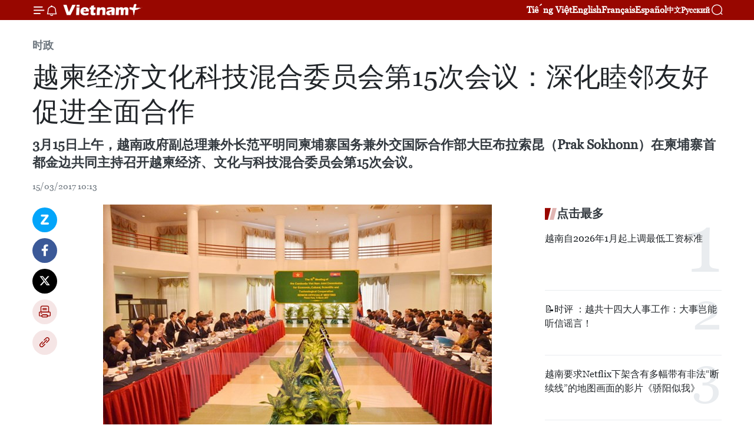

--- FILE ---
content_type: text/html;charset=utf-8
request_url: https://zh.vietnamplus.vn/article-post62882.vnp
body_size: 26011
content:
<!DOCTYPE html> <html lang="zh" class="cn"> <head> <title> 越柬经济文化科技混合委员会第15次会议：深化睦邻友好促进全面合作 | Vietnam+ (VietnamPlus)</title> <meta name="description" content="3月15日上午，越南政府副总理兼外长范平明同柬埔寨国务兼外交国际合作部大臣布拉索昆（Prak Sokhonn）在柬埔寨首都金边共同主持召开越柬经济、文化与科技混合委员会第15次会议。 "/> <meta name="keywords" content="范平明, 越柬, 经济文化与科技"/> <meta name="news_keywords" content="范平明, 越柬, 经济文化与科技"/> <meta http-equiv="Content-Type" content="text/html; charset=utf-8" /> <meta http-equiv="X-UA-Compatible" content="IE=edge"/> <meta http-equiv="refresh" content="1800" /> <meta name="revisit-after" content="1 days" /> <meta name="viewport" content="width=device-width, initial-scale=1"> <meta http-equiv="content-language" content="vi" /> <meta name="format-detection" content="telephone=no"/> <meta name="format-detection" content="address=no"/> <meta name="apple-mobile-web-app-capable" content="yes"> <meta name="apple-mobile-web-app-status-bar-style" content="black"> <meta name="apple-mobile-web-app-title" content="Vietnam+ (VietnamPlus)"/> <meta name="referrer" content="no-referrer-when-downgrade"/> <link rel="shortcut icon" href="https://media.vietnamplus.vn/assets/web/styles/img/favicon.ico" type="image/x-icon" /> <link rel="preconnect" href="https://media.vietnamplus.vn"/> <link rel="dns-prefetch" href="https://media.vietnamplus.vn"/> <link rel="preconnect" href="//www.google-analytics.com" /> <link rel="preconnect" href="//www.googletagmanager.com" /> <link rel="preconnect" href="//stc.za.zaloapp.com" /> <link rel="preconnect" href="//fonts.googleapis.com" /> <link rel="preconnect" href="//pagead2.googlesyndication.com"/> <link rel="preconnect" href="//tpc.googlesyndication.com"/> <link rel="preconnect" href="//securepubads.g.doubleclick.net"/> <link rel="preconnect" href="//accounts.google.com"/> <link rel="preconnect" href="//adservice.google.com"/> <link rel="preconnect" href="//adservice.google.com.vn"/> <link rel="preconnect" href="//www.googletagservices.com"/> <link rel="preconnect" href="//partner.googleadservices.com"/> <link rel="preconnect" href="//tpc.googlesyndication.com"/> <link rel="preconnect" href="//za.zdn.vn"/> <link rel="preconnect" href="//sp.zalo.me"/> <link rel="preconnect" href="//connect.facebook.net"/> <link rel="preconnect" href="//www.facebook.com"/> <link rel="dns-prefetch" href="//www.google-analytics.com" /> <link rel="dns-prefetch" href="//www.googletagmanager.com" /> <link rel="dns-prefetch" href="//stc.za.zaloapp.com" /> <link rel="dns-prefetch" href="//fonts.googleapis.com" /> <link rel="dns-prefetch" href="//pagead2.googlesyndication.com"/> <link rel="dns-prefetch" href="//tpc.googlesyndication.com"/> <link rel="dns-prefetch" href="//securepubads.g.doubleclick.net"/> <link rel="dns-prefetch" href="//accounts.google.com"/> <link rel="dns-prefetch" href="//adservice.google.com"/> <link rel="dns-prefetch" href="//adservice.google.com.vn"/> <link rel="dns-prefetch" href="//www.googletagservices.com"/> <link rel="dns-prefetch" href="//partner.googleadservices.com"/> <link rel="dns-prefetch" href="//tpc.googlesyndication.com"/> <link rel="dns-prefetch" href="//za.zdn.vn"/> <link rel="dns-prefetch" href="//sp.zalo.me"/> <link rel="dns-prefetch" href="//connect.facebook.net"/> <link rel="dns-prefetch" href="//www.facebook.com"/> <link rel="dns-prefetch" href="//graph.facebook.com"/> <link rel="dns-prefetch" href="//static.xx.fbcdn.net"/> <link rel="dns-prefetch" href="//staticxx.facebook.com"/> <script> var cmsConfig = { domainDesktop: 'https://zh.vietnamplus.vn', domainMobile: 'https://zh.vietnamplus.vn', domainApi: 'https://zh-api.vietnamplus.vn', domainStatic: 'https://media.vietnamplus.vn', domainLog: 'https://zh-log.vietnamplus.vn', googleAnalytics: 'G\-6R6V6RSN83', siteId: 0, pageType: 1, objectId: 62882, adsZone: 371, allowAds: false, adsLazy: true, antiAdblock: true, }; if (window.location.protocol !== 'https:' && window.location.hostname.indexOf('vietnamplus.vn') !== -1) { window.location = 'https://' + window.location.hostname + window.location.pathname + window.location.hash; } var USER_AGENT=window.navigator&&(window.navigator.userAgent||window.navigator.vendor)||window.opera||"",IS_MOBILE=/Android|webOS|iPhone|iPod|BlackBerry|Windows Phone|IEMobile|Mobile Safari|Opera Mini/i.test(USER_AGENT),IS_REDIRECT=!1;function setCookie(e,o,i){var n=new Date,i=(n.setTime(n.getTime()+24*i*60*60*1e3),"expires="+n.toUTCString());document.cookie=e+"="+o+"; "+i+";path=/;"}function getCookie(e){var o=document.cookie.indexOf(e+"="),i=o+e.length+1;return!o&&e!==document.cookie.substring(0,e.length)||-1===o?null:(-1===(e=document.cookie.indexOf(";",i))&&(e=document.cookie.length),unescape(document.cookie.substring(i,e)))}IS_MOBILE&&getCookie("isDesktop")&&(setCookie("isDesktop",1,-1),window.location=window.location.pathname.replace(".amp", ".vnp")+window.location.search,IS_REDIRECT=!0); </script> <script> if(USER_AGENT && USER_AGENT.indexOf("facebot") <= 0 && USER_AGENT.indexOf("facebookexternalhit") <= 0) { var query = ''; var hash = ''; if (window.location.search) query = window.location.search; if (window.location.hash) hash = window.location.hash; var canonicalUrl = 'https://zh.vietnamplus.vn/article-post62882.vnp' + query + hash ; var curUrl = decodeURIComponent(window.location.href); if(!location.port && canonicalUrl.startsWith("http") && curUrl != canonicalUrl){ window.location.replace(canonicalUrl); } } </script> <meta property="fb:pages" content="120834779440" /> <meta property="fb:app_id" content="1960985707489919" /> <meta name="author" content="Vietnam+ (VietnamPlus)" /> <meta name="copyright" content="Copyright © 2026 by Vietnam+ (VietnamPlus)" /> <meta name="RATING" content="GENERAL" /> <meta name="GENERATOR" content="Vietnam+ (VietnamPlus)" /> <meta content="Vietnam+ (VietnamPlus)" itemprop="sourceOrganization" name="source"/> <meta content="news" itemprop="genre" name="medium"/> <meta name="robots" content="noarchive, max-image-preview:large, index, follow" /> <meta name="GOOGLEBOT" content="noarchive, max-image-preview:large, index, follow" /> <link rel="canonical" href="https://zh.vietnamplus.vn/article-post62882.vnp" /> <meta property="og:site_name" content="Vietnam+ (VietnamPlus)"/> <meta property="og:rich_attachment" content="true"/> <meta property="og:type" content="article"/> <meta property="og:url" content="https://zh.vietnamplus.vn/article-post62882.vnp"/> <meta property="og:image" content="https://mediazh.vietnamplus.vn/images/d64b6dba57756e92a2c312b3d69010b7090cc516ccabf2196fbe1403c093075c4894a7dc814388d75ace4bc2d0612fe70c943fa08a0c562710e61e3a74a56467d71c044191b7ec08860b7f0570dffc39/vietnam_campuchia.jpg.webp"/> <meta property="og:image:width" content="1200"/> <meta property="og:image:height" content="630"/> <meta property="og:title" content=" 越柬经济文化科技混合委员会第15次会议：深化睦邻友好促进全面合作"/> <meta property="og:description" content="3月15日上午，越南政府副总理兼外长范平明同柬埔寨国务兼外交国际合作部大臣布拉索昆（Prak Sokhonn）在柬埔寨首都金边共同主持召开越柬经济、文化与科技混合委员会第15次会议。 "/> <meta name="twitter:card" value="summary"/> <meta name="twitter:url" content="https://zh.vietnamplus.vn/article-post62882.vnp"/> <meta name="twitter:title" content=" 越柬经济文化科技混合委员会第15次会议：深化睦邻友好促进全面合作"/> <meta name="twitter:description" content="3月15日上午，越南政府副总理兼外长范平明同柬埔寨国务兼外交国际合作部大臣布拉索昆（Prak Sokhonn）在柬埔寨首都金边共同主持召开越柬经济、文化与科技混合委员会第15次会议。 "/> <meta name="twitter:image" content="https://mediazh.vietnamplus.vn/images/d64b6dba57756e92a2c312b3d69010b7090cc516ccabf2196fbe1403c093075c4894a7dc814388d75ace4bc2d0612fe70c943fa08a0c562710e61e3a74a56467d71c044191b7ec08860b7f0570dffc39/vietnam_campuchia.jpg.webp"/> <meta name="twitter:site" content="@Vietnam+ (VietnamPlus)"/> <meta name="twitter:creator" content="@Vietnam+ (VietnamPlus)"/> <meta property="article:publisher" content="https://www.facebook.com/VietnamPlus" /> <meta property="article:tag" content="范平明, 越柬, 经济文化与科技"/> <meta property="article:section" content="时政" /> <meta property="article:published_time" content="2017-03-15T17:13:00+0700"/> <meta property="article:modified_time" content="2017-03-15T18:34:37+0700"/> <script type="application/ld+json"> { "@context": "http://schema.org", "@type": "Organization", "name": "Vietnam+ (VietnamPlus)", "url": "https://zh.vietnamplus.vn", "logo": "https://media.vietnamplus.vn/assets/web/styles/img/logo.png", "foundingDate": "2008", "founders": [ { "@type": "Person", "name": "Thông tấn xã Việt Nam (TTXVN)" } ], "address": [ { "@type": "PostalAddress", "streetAddress": "Số 05 Lý Thường Kiệt - Hà Nội - Việt Nam", "addressLocality": "Hà Nội City", "addressRegion": "Northeast", "postalCode": "100000", "addressCountry": "VNM" } ], "contactPoint": [ { "@type": "ContactPoint", "telephone": "+84-243-941-1349", "contactType": "customer service" }, { "@type": "ContactPoint", "telephone": "+84-243-941-1348", "contactType": "customer service" } ], "sameAs": [ "https://www.facebook.com/VietnamPlus", "https://www.tiktok.com/@vietnamplus", "https://twitter.com/vietnamplus", "https://www.youtube.com/c/BaoVietnamPlus" ] } </script> <script type="application/ld+json"> { "@context" : "https://schema.org", "@type" : "WebSite", "name": "Vietnam+ (VietnamPlus)", "url": "https://zh.vietnamplus.vn", "alternateName" : "Báo điện tử VIETNAMPLUS, Cơ quan của Thông tấn xã Việt Nam (TTXVN)", "potentialAction": { "@type": "SearchAction", "target": { "@type": "EntryPoint", "urlTemplate": "https://zh.vietnamplus.vn/search/?q={search_term_string}" }, "query-input": "required name=search_term_string" } } </script> <script type="application/ld+json"> { "@context":"http://schema.org", "@type":"BreadcrumbList", "itemListElement":[ { "@type":"ListItem", "position":1, "item":{ "@id":"https://zh.vietnamplus.vn/politics/", "name":"时政" } } ] } </script> <script type="application/ld+json"> { "@context": "http://schema.org", "@type": "NewsArticle", "mainEntityOfPage":{ "@type":"WebPage", "@id":"https://zh.vietnamplus.vn/article-post62882.vnp" }, "headline": "越柬经济文化科技混合委员会第15次会议：深化睦邻友好促进全面合作", "description": "3月15日上午，越南政府副总理兼外长范平明同柬埔寨国务兼外交国际合作部大臣布拉索昆（Prak Sokhonn）在柬埔寨首都金边共同主持召开越柬经济、文化与科技混合委员会第15次会议。", "image": { "@type": "ImageObject", "url": "https://mediazh.vietnamplus.vn/images/d64b6dba57756e92a2c312b3d69010b7090cc516ccabf2196fbe1403c093075c4894a7dc814388d75ace4bc2d0612fe70c943fa08a0c562710e61e3a74a56467d71c044191b7ec08860b7f0570dffc39/vietnam_campuchia.jpg.webp", "width" : 1200, "height" : 675 }, "datePublished": "2017-03-15T17:13:00+0700", "dateModified": "2017-03-15T18:34:37+0700", "author": { "@type": "Person", "name": "" }, "publisher": { "@type": "Organization", "name": "Vietnam+ (VietnamPlus)", "logo": { "@type": "ImageObject", "url": "https://media.vietnamplus.vn/assets/web/styles/img/logo.png" } } } </script> <link rel="preload" href="https://media.vietnamplus.vn/assets/web/styles/css/main.min-1.0.14.css" as="style"> <link rel="preload" href="https://media.vietnamplus.vn/assets/web/js/main.min-1.0.33.js" as="script"> <link rel="preload" href="https://media.vietnamplus.vn/assets/web/js/detail.min-1.0.15.js" as="script"> <link rel="preload" href="https://common.mcms.one/assets/styles/css/vietnamplus-1.0.0.css" as="style"> <link rel="stylesheet" href="https://common.mcms.one/assets/styles/css/vietnamplus-1.0.0.css"> <link id="cms-style" rel="stylesheet" href="https://media.vietnamplus.vn/assets/web/styles/css/main.min-1.0.14.css"> <script type="text/javascript"> var _metaOgUrl = 'https://zh.vietnamplus.vn/article-post62882.vnp'; var page_title = document.title; var tracked_url = window.location.pathname + window.location.search + window.location.hash; var cate_path = 'politics'; if (cate_path.length > 0) { tracked_url = "/" + cate_path + tracked_url; } </script> <script async="" src="https://www.googletagmanager.com/gtag/js?id=G-6R6V6RSN83"></script> <script> window.dataLayer = window.dataLayer || []; function gtag(){dataLayer.push(arguments);} gtag('js', new Date()); gtag('config', 'G-6R6V6RSN83', {page_path: tracked_url}); </script> <script>window.dataLayer = window.dataLayer || [];dataLayer.push({'pageCategory': '/politics'});</script> <script> window.dataLayer = window.dataLayer || []; dataLayer.push({ 'event': 'Pageview', 'articleId': '62882', 'articleTitle': ' 越柬经济文化科技混合委员会第15次会议：深化睦邻友好促进全面合作', 'articleCategory': '时政', 'articleAlowAds': false, 'articleType': 'detail', 'articleTags': '范平明, 越柬, 经济文化与科技', 'articlePublishDate': '2017-03-15T17:13:00+0700', 'articleThumbnail': 'https://mediazh.vietnamplus.vn/images/d64b6dba57756e92a2c312b3d69010b7090cc516ccabf2196fbe1403c093075c4894a7dc814388d75ace4bc2d0612fe70c943fa08a0c562710e61e3a74a56467d71c044191b7ec08860b7f0570dffc39/vietnam_campuchia.jpg.webp', 'articleShortUrl': 'https://zh.vietnamplus.vn/article-post62882.vnp', 'articleFullUrl': 'https://zh.vietnamplus.vn/article-post62882.vnp', }); </script> <script type='text/javascript'> gtag('event', 'article_page',{ 'articleId': '62882', 'articleTitle': ' 越柬经济文化科技混合委员会第15次会议：深化睦邻友好促进全面合作', 'articleCategory': '时政', 'articleAlowAds': false, 'articleType': 'detail', 'articleTags': '范平明, 越柬, 经济文化与科技', 'articlePublishDate': '2017-03-15T17:13:00+0700', 'articleThumbnail': 'https://mediazh.vietnamplus.vn/images/d64b6dba57756e92a2c312b3d69010b7090cc516ccabf2196fbe1403c093075c4894a7dc814388d75ace4bc2d0612fe70c943fa08a0c562710e61e3a74a56467d71c044191b7ec08860b7f0570dffc39/vietnam_campuchia.jpg.webp', 'articleShortUrl': 'https://zh.vietnamplus.vn/article-post62882.vnp', 'articleFullUrl': 'https://zh.vietnamplus.vn/article-post62882.vnp', }); </script> <script>(function(w,d,s,l,i){w[l]=w[l]||[];w[l].push({'gtm.start': new Date().getTime(),event:'gtm.js'});var f=d.getElementsByTagName(s)[0], j=d.createElement(s),dl=l!='dataLayer'?'&l='+l:'';j.async=true;j.src= 'https://www.googletagmanager.com/gtm.js?id='+i+dl;f.parentNode.insertBefore(j,f); })(window,document,'script','dataLayer','GTM-5WM58F3N');</script> <script type="text/javascript"> !function(){"use strict";function e(e){var t=!(arguments.length>1&&void 0!==arguments[1])||arguments[1],c=document.createElement("script");c.src=e,t?c.type="module":(c.async=!0,c.type="text/javascript",c.setAttribute("nomodule",""));var n=document.getElementsByTagName("script")[0];n.parentNode.insertBefore(c,n)}!function(t,c){!function(t,c,n){var a,o,r;n.accountId=c,null!==(a=t.marfeel)&&void 0!==a||(t.marfeel={}),null!==(o=(r=t.marfeel).cmd)&&void 0!==o||(r.cmd=[]),t.marfeel.config=n;var i="https://sdk.mrf.io/statics";e("".concat(i,"/marfeel-sdk.js?id=").concat(c),!0),e("".concat(i,"/marfeel-sdk.es5.js?id=").concat(c),!1)}(t,c,arguments.length>2&&void 0!==arguments[2]?arguments[2]:{})}(window,2272,{} )}(); </script> <script async src="https://sp.zalo.me/plugins/sdk.js"></script> </head> <body class="detail-page"> <div id="sdaWeb_SdaMasthead" class="rennab rennab-top" data-platform="1" data-position="Web_SdaMasthead"> </div> <header class=" site-header"> <div class="sticky"> <div class="container"> <i class="ic-menu"></i> <i class="ic-bell"></i> <div id="header-news" class="pick-news hidden" data-source="header-latest-news"></div> <a class="small-logo" href="/" title="Vietnam+ (VietnamPlus)">Vietnam+ (VietnamPlus)</a> <ul class="menu"> <li> <a href="https://www.vietnamplus.vn" title="Tiếng Việt" target="_blank">Tiếng Việt</a> </li> <li> <a href="https://en.vietnamplus.vn" title="English" target="_blank" rel="nofollow">English</a> </li> <li> <a href="https://fr.vietnamplus.vn" title="Français" target="_blank" rel="nofollow">Français</a> </li> <li> <a href="https://es.vietnamplus.vn" title="Español" target="_blank" rel="nofollow">Español</a> </li> <li> <a href="https://zh.vietnamplus.vn" title="中文" target="_blank" rel="nofollow">中文</a> </li> <li> <a href="https://ru.vietnamplus.vn" title="Русский" target="_blank" rel="nofollow">Русский</a> </li> </ul> <div class="search-wrapper"> <i class="ic-search"></i> <input type="text" class="search txtsearch" placeholder="关键词"> </div> </div> </div> </header> <div class="site-body"> <div id="sdaWeb_SdaBackground" class="rennab " data-platform="1" data-position="Web_SdaBackground"> </div> <div class="container"> <div class="breadcrumb breadcrumb-detail"> <h2 class="main"> <a href="https://zh.vietnamplus.vn/politics/" title="时政" class="active">时政</a> </h2> </div> <div id="sdaWeb_SdaTop" class="rennab " data-platform="1" data-position="Web_SdaTop"> </div> <div class="article"> <h1 class="article__title cms-title "> 越柬经济文化科技混合委员会第15次会议：深化睦邻友好促进全面合作 </h1> <div class="article__sapo cms-desc"> 3月15日上午，越南政府副总理兼外长范平明同柬埔寨国务兼外交国际合作部大臣布拉索昆（Prak Sokhonn）在柬埔寨首都金边共同主持召开越柬经济、文化与科技混合委员会第15次会议。 </div> <div id="sdaWeb_SdaArticleAfterSapo" class="rennab " data-platform="1" data-position="Web_SdaArticleAfterSapo"> </div> <div class="article__meta"> <time class="time" datetime="2017-03-15T17:13:00+0700" data-time="1489572780" data-friendly="false">2017年03月15日星期三 17:13</time> <meta class="cms-date" itemprop="datePublished" content="2017-03-15T17:13:00+0700"> </div> <div class="col"> <div class="main-col content-col"> <div class="article__body zce-content-body cms-body" itemprop="articleBody"> <div class="social-pin sticky article__social"> <a href="javascript:void(0);" class="zl zalo-share-button" title="Zalo" data-href="https://zh.vietnamplus.vn/article-post62882.vnp" data-oaid="4486284411240520426" data-layout="1" data-color="blue" data-customize="true">Zalo</a> <a href="javascript:void(0);" class="item fb" data-href="https://zh.vietnamplus.vn/article-post62882.vnp" data-rel="facebook" title="Facebook">Facebook</a> <a href="javascript:void(0);" class="item tw" data-href="https://zh.vietnamplus.vn/article-post62882.vnp" data-rel="twitter" title="Twitter">Twitter</a> <a href="javascript:void(0);" class="bookmark sendbookmark hidden" onclick="ME.sendBookmark(this, 62882);" data-id="62882" title="收藏">收藏</a> <a href="javascript:void(0);" class="print sendprint" title="Print" data-href="/print-62882.html">打印</a> <a href="javascript:void(0);" class="item link" data-href="https://zh.vietnamplus.vn/article-post62882.vnp" data-rel="copy" title="Copy link">Copy link</a> </div> <div class="ExternalClass9ED57B4C2FF040E0A322EAC64F3FCC87"> <div class="article-photo"> <a href="/Uploaded_ZH/sxtt/2017_03_15/vietnam_campuchia.jpg" rel="nofollow" target="_blank"><img alt=" 越柬经济文化科技混合委员会第15次会议：深化睦邻友好促进全面合作 ảnh 1" src="[data-uri]" class="lazyload cms-photo" data-large-src="https://mediazh.vietnamplus.vn/images/0270f1f1e01d9af365452aa5421fef279f4aac321bc0fa3beddaddc14de916d1bf5011618f6c5a6a73801da2e26b822f7ef12c94734a7df6d0ff10b76239d13b/vietnam_campuchia.jpg" data-src="https://mediazh.vietnamplus.vn/images/96ffd5bee16f5c3e10e13684daa7101ad8a91290269163de611994ccf853c8eb13cc207bc4960dfab74abfe67363ade153eda58226ffa6b07afb4d23785e9f93/vietnam_campuchia.jpg" title=" 越柬经济文化科技混合委员会第15次会议：深化睦邻友好促进全面合作 ảnh 1"></a><span> 会议场景（图片来源：越通社）<br></span> </div> <br> 越通社金边​——越通社驻柬埔寨记者报道，3月15日上午，越南政府副总理兼外长范平明同柬埔寨国务兼外交国际合作部大臣布拉索昆（Prak Sokhonn）在柬埔寨首都金边共同主持召开越柬经济、文化与科技混合委员会（以下简称委员会）第15次会议。 <br> <br> 会上，在友好与互相了解的气氛中，双方集中对委员会第十四会议各项合作协议实施情况作出评估，并对两国全面友好合作关系不断向前发展，为两国人民带来切实利益表示满意。 <br> <br> 双方保持高层互访和接触，如越南国家主席陈大光和国会主席阮氏金银分别于2016年6月和9月对柬埔寨进行访问，柬埔寨首相洪森于2016年12月对越南进行正式访问等。 <br> <br> 此外，双方在教育培训、电信、农林渔业、旅游、金融、银行、医疗卫生、航空、能源、油气等领域合作得到高度重视与大力发展。具体为，截至2017年，柬埔寨共有近4000名大学生在越南学习与研究。越南赴柬游客数量连续八年位居柬埔寨海外游客数量第一位。2016年越柬双边贸易金额达近30亿美元，双方继续深化国防安全合作，陆地边界勘界立碑工作继续得到加强，两国各接壤省份间的交流合作不断加深等。 <br> <br> 值此机会，双方还就进一步深化两国全面合作关系的方向与措施进行深入探讨。双方一致同意提升合作层次与水平，注重增强培训质量，促进经贸与投资合作，同时注重协助企业化解困难，抓好项目组织实施工作，力争将双向贸易金额升至50亿美元。双方还同意进一步加强自然资源、农林渔业、能源、油气、劳务、医疗卫生等领域的合作，加强经济互联互通，尤其是在交通、电信、金融、银行与旅游等领域。 <br> <br> 双方一致同意有效落实相互鼓励和保护投资协定，早日签订避免双重征税协定、代替越柬边境地区商品和服务购销交换协议的边贸协定、劳务合作协定、《2016—2025年阶段越老交通运输合作战略和2030年愿景谅解备忘录》。 <br> <br> 双方强调将以高度决心早日完成陆地边界勘界立碑工作，旨在将边界线建设成为和平、稳定与共同发展的边界线；一致同意继续密切配合开展援柬越南志愿军烈士遗骸搜寻归宿工作，再次强调不允许任何敌对势力利用本国领土从事破坏对方国家安全的活动的原则，同意保障对方国侨胞们的合法利益。 <br> <br> 双方强调了保护和可持续利用湄公河水资源，加强与大湄公河次区域经济合作（GMS）、湄公河委员会(MRC)、柬老越交界三角发展区和柬老缅越四国合作、伊洛瓦底江-湄南河-湄公河经济合作战略(ACMECS)框架内各国合作的重要性。双方同意继续加强东盟、亚欧会议(ASEM)和其他国际论坛框架内的合作。 <br> <br> 会议结束前，范平明与布拉索昆签署会议纪要。预计，越柬经济、文化与科技混合委员会第16次会议将于2018年在越南举行。（越通社—VNA）
</div> <div class="article__source"> <div class="source"> <span class="name">越通社</span> </div> </div> <div id="sdaWeb_SdaArticleAfterBody" class="rennab " data-platform="1" data-position="Web_SdaArticleAfterBody"> </div> </div> <div class="article__tag"> <a class="active" href="https://zh.vietnamplus.vn/tag.vnp?q=范平明" title="范平明">#范平明</a> <a class="active" href="https://zh.vietnamplus.vn/tag/越柬-tag1403.vnp" title="越柬">#越柬</a> <a class="" href="https://zh.vietnamplus.vn/tag.vnp?q=经济文化与科技" title="经济文化与科技">#经济文化与科技</a> <a class="link" href="https://zh.vietnamplus.vn/region/rg/422.vnp" title="柬埔寨"><i class="ic-location"></i> 柬埔寨</a> </div> <div id="sdaWeb_SdaArticleAfterTag" class="rennab " data-platform="1" data-position="Web_SdaArticleAfterTag"> </div> <div class="wrap-social"> <div class="social-pin article__social"> <a href="javascript:void(0);" class="zl zalo-share-button" title="Zalo" data-href="https://zh.vietnamplus.vn/article-post62882.vnp" data-oaid="4486284411240520426" data-layout="1" data-color="blue" data-customize="true">Zalo</a> <a href="javascript:void(0);" class="item fb" data-href="https://zh.vietnamplus.vn/article-post62882.vnp" data-rel="facebook" title="Facebook">Facebook</a> <a href="javascript:void(0);" class="item tw" data-href="https://zh.vietnamplus.vn/article-post62882.vnp" data-rel="twitter" title="Twitter">Twitter</a> <a href="javascript:void(0);" class="bookmark sendbookmark hidden" onclick="ME.sendBookmark(this, 62882);" data-id="62882" title="收藏">收藏</a> <a href="javascript:void(0);" class="print sendprint" title="Print" data-href="/print-62882.html">打印</a> <a href="javascript:void(0);" class="item link" data-href="https://zh.vietnamplus.vn/article-post62882.vnp" data-rel="copy" title="Copy link">Copy link</a> </div> <a href="https://news.google.com/publications/CAAqBwgKMN-18wowlLWFAw?hl=vi&gl=VN&ceid=VN%3Avi" class="google-news" target="_blank" title="Google News">关注 VietnamPlus</a> </div> <div id="sdaWeb_SdaArticleAfterBody1" class="rennab " data-platform="1" data-position="Web_SdaArticleAfterBody1"> </div> <div id="sdaWeb_SdaArticleAfterBody2" class="rennab " data-platform="1" data-position="Web_SdaArticleAfterBody2"> </div> <div class="box-related-news"> <h3 class="box-heading"> <span class="title">相关新闻</span> </h3> <div class="box-content" data-source="related-news"> <article class="story"> <figure class="story__thumb"> <a class="cms-link" href="https://zh.vietnamplus.vn/article-post61969.vnp" title="坚江省加强陆地边界勘界立碑宣传工作"> <img class="lazyload" src="[data-uri]" data-src="https://mediazh.vietnamplus.vn/images/6a207130380a6995adc232b70938d3a7bc98bbf5cc86d69765a52adf3e2e84a7d4403e84faae4eea87abd39b3d24c5b7bb81f5f2f8b6874c841d37ead7fd6949/1802Kien_giang.jpg.webp" data-srcset="https://mediazh.vietnamplus.vn/images/6a207130380a6995adc232b70938d3a7bc98bbf5cc86d69765a52adf3e2e84a7d4403e84faae4eea87abd39b3d24c5b7bb81f5f2f8b6874c841d37ead7fd6949/1802Kien_giang.jpg.webp 1x, https://mediazh.vietnamplus.vn/images/c0b508db472e6bb0e68a748ea188e068bc98bbf5cc86d69765a52adf3e2e84a7d4403e84faae4eea87abd39b3d24c5b7bb81f5f2f8b6874c841d37ead7fd6949/1802Kien_giang.jpg.webp 2x" alt="地处于坚江省的313号界碑 （图片来源：越通社）"> <noscript><img src="https://mediazh.vietnamplus.vn/images/6a207130380a6995adc232b70938d3a7bc98bbf5cc86d69765a52adf3e2e84a7d4403e84faae4eea87abd39b3d24c5b7bb81f5f2f8b6874c841d37ead7fd6949/1802Kien_giang.jpg.webp" srcset="https://mediazh.vietnamplus.vn/images/6a207130380a6995adc232b70938d3a7bc98bbf5cc86d69765a52adf3e2e84a7d4403e84faae4eea87abd39b3d24c5b7bb81f5f2f8b6874c841d37ead7fd6949/1802Kien_giang.jpg.webp 1x, https://mediazh.vietnamplus.vn/images/c0b508db472e6bb0e68a748ea188e068bc98bbf5cc86d69765a52adf3e2e84a7d4403e84faae4eea87abd39b3d24c5b7bb81f5f2f8b6874c841d37ead7fd6949/1802Kien_giang.jpg.webp 2x" alt="地处于坚江省的313号界碑 （图片来源：越通社）" class="image-fallback"></noscript> </a> </figure> <h2 class="story__heading" data-tracking="61969"> <a class=" cms-link" href="https://zh.vietnamplus.vn/article-post61969.vnp" title="坚江省加强陆地边界勘界立碑宣传工作"> 坚江省加强陆地边界勘界立碑宣传工作 </a> </h2> <time class="time" datetime="2017-02-20T17:16:00+0700" data-time="1487585760"> 20/02/2017 17:16 </time> <div class="story__summary story__shorten"> 坚江省省委宣教部正集中加强对接壤柬埔寨边界线勘界立碑的宣传工作，以进一步提高该省干部、党员及人民关于边界领土的法律遵守意识，使他们积极参加国家边境和界碑建设、管理和保护等工作。 </div> </article> <article class="story"> <figure class="story__thumb"> <a class="cms-link" href="https://zh.vietnamplus.vn/article-post62015.vnp" title="越柬建交50周年：越南援建的柬埔寨Techo工兵学校教学楼正式竣工"> <img class="lazyload" src="[data-uri]" data-src="https://mediazh.vietnamplus.vn/images/6a207130380a6995adc232b70938d3a7bc98bbf5cc86d69765a52adf3e2e84a7281d9d9d7876e6138bed21dd98729ee12fac3b2b294971b222d31635e3f9c2bd/congbinhTechno.jpg.webp" data-srcset="https://mediazh.vietnamplus.vn/images/6a207130380a6995adc232b70938d3a7bc98bbf5cc86d69765a52adf3e2e84a7281d9d9d7876e6138bed21dd98729ee12fac3b2b294971b222d31635e3f9c2bd/congbinhTechno.jpg.webp 1x, https://mediazh.vietnamplus.vn/images/c0b508db472e6bb0e68a748ea188e068bc98bbf5cc86d69765a52adf3e2e84a7281d9d9d7876e6138bed21dd98729ee12fac3b2b294971b222d31635e3f9c2bd/congbinhTechno.jpg.webp 2x" alt="Techo工兵学校教学楼。"> <noscript><img src="https://mediazh.vietnamplus.vn/images/6a207130380a6995adc232b70938d3a7bc98bbf5cc86d69765a52adf3e2e84a7281d9d9d7876e6138bed21dd98729ee12fac3b2b294971b222d31635e3f9c2bd/congbinhTechno.jpg.webp" srcset="https://mediazh.vietnamplus.vn/images/6a207130380a6995adc232b70938d3a7bc98bbf5cc86d69765a52adf3e2e84a7281d9d9d7876e6138bed21dd98729ee12fac3b2b294971b222d31635e3f9c2bd/congbinhTechno.jpg.webp 1x, https://mediazh.vietnamplus.vn/images/c0b508db472e6bb0e68a748ea188e068bc98bbf5cc86d69765a52adf3e2e84a7281d9d9d7876e6138bed21dd98729ee12fac3b2b294971b222d31635e3f9c2bd/congbinhTechno.jpg.webp 2x" alt="Techo工兵学校教学楼。" class="image-fallback"></noscript> </a> </figure> <h2 class="story__heading" data-tracking="62015"> <a class=" cms-link" href="https://zh.vietnamplus.vn/article-post62015.vnp" title="越柬建交50周年：越南援建的柬埔寨Techo工兵学校教学楼正式竣工"> 越柬建交50周年：越南援建的柬埔寨Techo工兵学校教学楼正式竣工 </a> </h2> <time class="time" datetime="2017-02-21T16:39:00+0700" data-time="1487669940"> 21/02/2017 16:39 </time> <div class="story__summary story__shorten"> 越通社驻柬埔寨记者报道，2月21日，柬埔寨皇家武装部队和越南驻柬埔寨武官处联合举行Techo工兵学校教学楼工程竣工仪式暨学员住房工程动工兴建仪式。 </div> </article> <article class="story"> <figure class="story__thumb"> <a class="cms-link" href="https://zh.vietnamplus.vn/article-post62251.vnp" title="越柬建交50周年：越柬友谊碑修缮工程正式竣工"> <img class="lazyload" src="[data-uri]" data-src="https://mediazh.vietnamplus.vn/images/6a207130380a6995adc232b70938d3a7bc98bbf5cc86d69765a52adf3e2e84a74f2940a4e40e0c4e92e058addf6bfb7a68397949004486ea482d9f84ec1f51f9be6a3520ca75380d17d8d3a9ca3af9dfe5dda25bf0369befcda5ca44bb39fc4b/cdc10f9b4c093b3b52035be882af6d35.jpg.webp" data-srcset="https://mediazh.vietnamplus.vn/images/6a207130380a6995adc232b70938d3a7bc98bbf5cc86d69765a52adf3e2e84a74f2940a4e40e0c4e92e058addf6bfb7a68397949004486ea482d9f84ec1f51f9be6a3520ca75380d17d8d3a9ca3af9dfe5dda25bf0369befcda5ca44bb39fc4b/cdc10f9b4c093b3b52035be882af6d35.jpg.webp 1x, https://mediazh.vietnamplus.vn/images/c0b508db472e6bb0e68a748ea188e068bc98bbf5cc86d69765a52adf3e2e84a74f2940a4e40e0c4e92e058addf6bfb7a68397949004486ea482d9f84ec1f51f9be6a3520ca75380d17d8d3a9ca3af9dfe5dda25bf0369befcda5ca44bb39fc4b/cdc10f9b4c093b3b52035be882af6d35.jpg.webp 2x" alt="越柬友谊碑修缮工程竣工剪彩仪式。"> <noscript><img src="https://mediazh.vietnamplus.vn/images/6a207130380a6995adc232b70938d3a7bc98bbf5cc86d69765a52adf3e2e84a74f2940a4e40e0c4e92e058addf6bfb7a68397949004486ea482d9f84ec1f51f9be6a3520ca75380d17d8d3a9ca3af9dfe5dda25bf0369befcda5ca44bb39fc4b/cdc10f9b4c093b3b52035be882af6d35.jpg.webp" srcset="https://mediazh.vietnamplus.vn/images/6a207130380a6995adc232b70938d3a7bc98bbf5cc86d69765a52adf3e2e84a74f2940a4e40e0c4e92e058addf6bfb7a68397949004486ea482d9f84ec1f51f9be6a3520ca75380d17d8d3a9ca3af9dfe5dda25bf0369befcda5ca44bb39fc4b/cdc10f9b4c093b3b52035be882af6d35.jpg.webp 1x, https://mediazh.vietnamplus.vn/images/c0b508db472e6bb0e68a748ea188e068bc98bbf5cc86d69765a52adf3e2e84a74f2940a4e40e0c4e92e058addf6bfb7a68397949004486ea482d9f84ec1f51f9be6a3520ca75380d17d8d3a9ca3af9dfe5dda25bf0369befcda5ca44bb39fc4b/cdc10f9b4c093b3b52035be882af6d35.jpg.webp 2x" alt="越柬友谊碑修缮工程竣工剪彩仪式。" class="image-fallback"></noscript> </a> </figure> <h2 class="story__heading" data-tracking="62251"> <a class=" cms-link" href="https://zh.vietnamplus.vn/article-post62251.vnp" title="越柬建交50周年：越柬友谊碑修缮工程正式竣工"> 越柬建交50周年：越柬友谊碑修缮工程正式竣工 </a> </h2> <time class="time" datetime="2017-02-27T17:21:00+0700" data-time="1488190860"> 27/02/2017 17:21 </time> <div class="story__summary story__shorten"> 2月27日，柬埔寨在位于该国北部并与泰国接壤的柏威夏省隆重举行越柬友谊纪念碑修缮工程竣工仪式。这是越南国防部援助柬埔寨修缮的17座友谊碑中的第六座，其为2017年越柬建交50周年系列纪念活动之一。 ​ </div> </article> <article class="story"> <figure class="story__thumb"> <a class="cms-link" href="https://zh.vietnamplus.vn/article-post62508.vnp" title="越柬建交50周年：金边—河内友谊大道竣工通车"> <img class="lazyload" src="[data-uri]" data-src="https://mediazh.vietnamplus.vn/images/6a207130380a6995adc232b70938d3a7bc98bbf5cc86d69765a52adf3e2e84a704d753ddb5ab396fd88c5891a5102f6849d9ef636abc22c339a5260761a2b311809855691508213818d461d698ef1937/duongPhnompenh_hanoi.jpg.webp" data-srcset="https://mediazh.vietnamplus.vn/images/6a207130380a6995adc232b70938d3a7bc98bbf5cc86d69765a52adf3e2e84a704d753ddb5ab396fd88c5891a5102f6849d9ef636abc22c339a5260761a2b311809855691508213818d461d698ef1937/duongPhnompenh_hanoi.jpg.webp 1x, https://mediazh.vietnamplus.vn/images/c0b508db472e6bb0e68a748ea188e068bc98bbf5cc86d69765a52adf3e2e84a704d753ddb5ab396fd88c5891a5102f6849d9ef636abc22c339a5260761a2b311809855691508213818d461d698ef1937/duongPhnompenh_hanoi.jpg.webp 2x" alt="金边—河内友谊大道"> <noscript><img src="https://mediazh.vietnamplus.vn/images/6a207130380a6995adc232b70938d3a7bc98bbf5cc86d69765a52adf3e2e84a704d753ddb5ab396fd88c5891a5102f6849d9ef636abc22c339a5260761a2b311809855691508213818d461d698ef1937/duongPhnompenh_hanoi.jpg.webp" srcset="https://mediazh.vietnamplus.vn/images/6a207130380a6995adc232b70938d3a7bc98bbf5cc86d69765a52adf3e2e84a704d753ddb5ab396fd88c5891a5102f6849d9ef636abc22c339a5260761a2b311809855691508213818d461d698ef1937/duongPhnompenh_hanoi.jpg.webp 1x, https://mediazh.vietnamplus.vn/images/c0b508db472e6bb0e68a748ea188e068bc98bbf5cc86d69765a52adf3e2e84a704d753ddb5ab396fd88c5891a5102f6849d9ef636abc22c339a5260761a2b311809855691508213818d461d698ef1937/duongPhnompenh_hanoi.jpg.webp 2x" alt="金边—河内友谊大道" class="image-fallback"></noscript> </a> </figure> <h2 class="story__heading" data-tracking="62508"> <a class=" cms-link" href="https://zh.vietnamplus.vn/article-post62508.vnp" title="越柬建交50周年：金边—河内友谊大道竣工通车"> 越柬建交50周年：金边—河内友谊大道竣工通车 </a> </h2> <time class="time" datetime="2017-03-06T17:07:00+0700" data-time="1488794820"> 06/03/2017 17:07 </time> <div class="story__summary story__shorten"> 越通社驻柬埔寨记者报道，3月6日上午，柬埔寨举行金边—河内友谊大道竣工通车仪式。 </div> </article> <article class="story"> <figure class="story__thumb"> <a class="cms-link" href="https://zh.vietnamplus.vn/article-post62789.vnp" title=" 越柬老缅四国国会分享国家财政与公共投资领域的监督管理经验"> <img class="lazyload" src="[data-uri]" data-src="https://mediazh.vietnamplus.vn/images/6a207130380a6995adc232b70938d3a7bc98bbf5cc86d69765a52adf3e2e84a709d66e53bdd13136197e23811682106b809855691508213818d461d698ef1937/CLMV.jpg.webp" data-srcset="https://mediazh.vietnamplus.vn/images/6a207130380a6995adc232b70938d3a7bc98bbf5cc86d69765a52adf3e2e84a709d66e53bdd13136197e23811682106b809855691508213818d461d698ef1937/CLMV.jpg.webp 1x, https://mediazh.vietnamplus.vn/images/c0b508db472e6bb0e68a748ea188e068bc98bbf5cc86d69765a52adf3e2e84a709d66e53bdd13136197e23811682106b809855691508213818d461d698ef1937/CLMV.jpg.webp 2x" alt="越南代表团出席此次会议。"> <noscript><img src="https://mediazh.vietnamplus.vn/images/6a207130380a6995adc232b70938d3a7bc98bbf5cc86d69765a52adf3e2e84a709d66e53bdd13136197e23811682106b809855691508213818d461d698ef1937/CLMV.jpg.webp" srcset="https://mediazh.vietnamplus.vn/images/6a207130380a6995adc232b70938d3a7bc98bbf5cc86d69765a52adf3e2e84a709d66e53bdd13136197e23811682106b809855691508213818d461d698ef1937/CLMV.jpg.webp 1x, https://mediazh.vietnamplus.vn/images/c0b508db472e6bb0e68a748ea188e068bc98bbf5cc86d69765a52adf3e2e84a709d66e53bdd13136197e23811682106b809855691508213818d461d698ef1937/CLMV.jpg.webp 2x" alt="越南代表团出席此次会议。" class="image-fallback"></noscript> </a> </figure> <h2 class="story__heading" data-tracking="62789"> <a class=" cms-link" href="https://zh.vietnamplus.vn/article-post62789.vnp" title=" 越柬老缅四国国会分享国家财政与公共投资领域的监督管理经验"> 越柬老缅四国国会分享国家财政与公共投资领域的监督管理经验 </a> </h2> <time class="time" datetime="2017-03-13T17:58:00+0700" data-time="1489402680"> 13/03/2017 17:58 </time> <div class="story__summary story__shorten"> 3月13日，以“国家财政和公共投资领域的监督管理经验”为主题的第七次柬老缅越四国（CLMV）国会合作会议在柬埔寨首都金边开幕。 </div> </article> <article class="story"> <figure class="story__thumb"> <a class="cms-link" href="https://zh.vietnamplus.vn/article-post62841.vnp" title="努力推动越柬两国陆地边境勘界立碑工作尽早完成"> <img class="lazyload" src="[data-uri]" data-src="https://mediazh.vietnamplus.vn/images/6a207130380a6995adc232b70938d3a7bc98bbf5cc86d69765a52adf3e2e84a70b61b6a895b2d31b9eebdee557abec8f27755431cd333f6f946fa63a4b8e1d679a1418355a2b3f7bdbb6d4468e12f5c7/1403_Pham_Binh_Minh.jpg.webp" data-srcset="https://mediazh.vietnamplus.vn/images/6a207130380a6995adc232b70938d3a7bc98bbf5cc86d69765a52adf3e2e84a70b61b6a895b2d31b9eebdee557abec8f27755431cd333f6f946fa63a4b8e1d679a1418355a2b3f7bdbb6d4468e12f5c7/1403_Pham_Binh_Minh.jpg.webp 1x, https://mediazh.vietnamplus.vn/images/c0b508db472e6bb0e68a748ea188e068bc98bbf5cc86d69765a52adf3e2e84a70b61b6a895b2d31b9eebdee557abec8f27755431cd333f6f946fa63a4b8e1d679a1418355a2b3f7bdbb6d4468e12f5c7/1403_Pham_Binh_Minh.jpg.webp 2x" alt="范平明副总理与柬埔寨代理首相韶肯​。（图片来源：baochinhphu.vn)"> <noscript><img src="https://mediazh.vietnamplus.vn/images/6a207130380a6995adc232b70938d3a7bc98bbf5cc86d69765a52adf3e2e84a70b61b6a895b2d31b9eebdee557abec8f27755431cd333f6f946fa63a4b8e1d679a1418355a2b3f7bdbb6d4468e12f5c7/1403_Pham_Binh_Minh.jpg.webp" srcset="https://mediazh.vietnamplus.vn/images/6a207130380a6995adc232b70938d3a7bc98bbf5cc86d69765a52adf3e2e84a70b61b6a895b2d31b9eebdee557abec8f27755431cd333f6f946fa63a4b8e1d679a1418355a2b3f7bdbb6d4468e12f5c7/1403_Pham_Binh_Minh.jpg.webp 1x, https://mediazh.vietnamplus.vn/images/c0b508db472e6bb0e68a748ea188e068bc98bbf5cc86d69765a52adf3e2e84a70b61b6a895b2d31b9eebdee557abec8f27755431cd333f6f946fa63a4b8e1d679a1418355a2b3f7bdbb6d4468e12f5c7/1403_Pham_Binh_Minh.jpg.webp 2x" alt="范平明副总理与柬埔寨代理首相韶肯​。（图片来源：baochinhphu.vn)" class="image-fallback"></noscript> </a> </figure> <h2 class="story__heading" data-tracking="62841"> <a class=" cms-link" href="https://zh.vietnamplus.vn/article-post62841.vnp" title="努力推动越柬两国陆地边境勘界立碑工作尽早完成"> 努力推动越柬两国陆地边境勘界立碑工作尽早完成 </a> </h2> <time class="time" datetime="2017-03-14T21:16:00+0700" data-time="1489500960"> 14/03/2017 21:16 </time> <div class="story__summary story__shorten"> 在赴柬埔寨共同主持越南—柬埔寨经济、文化与科技混合委员会第十五次会议和第九次越柬边境各省合作与发展会议期间，14日下午，越南政府副总理兼外长范平明已拜会了柬埔寨代理首相韶肯。 </div> </article> <article class="story"> <figure class="story__thumb"> <a class="cms-link" href="https://zh.vietnamplus.vn/article-post62877.vnp" title="越南政府副总理范平明拜会柬埔寨国会主席韩桑林"> <img class="lazyload" src="[data-uri]" data-src="https://mediazh.vietnamplus.vn/images/6a207130380a6995adc232b70938d3a7bc98bbf5cc86d69765a52adf3e2e84a7fd0378e4555556b517ba155c419665d696aaeb6eeaf1666c8a2ace312ec17e97/pham_binh_minh.jpg.webp" data-srcset="https://mediazh.vietnamplus.vn/images/6a207130380a6995adc232b70938d3a7bc98bbf5cc86d69765a52adf3e2e84a7fd0378e4555556b517ba155c419665d696aaeb6eeaf1666c8a2ace312ec17e97/pham_binh_minh.jpg.webp 1x, https://mediazh.vietnamplus.vn/images/c0b508db472e6bb0e68a748ea188e068bc98bbf5cc86d69765a52adf3e2e84a7fd0378e4555556b517ba155c419665d696aaeb6eeaf1666c8a2ace312ec17e97/pham_binh_minh.jpg.webp 2x" alt="越南政府副总理范平明（左）拜会柬埔寨国会主席韩桑林（右）（图片来源：越通社）"> <noscript><img src="https://mediazh.vietnamplus.vn/images/6a207130380a6995adc232b70938d3a7bc98bbf5cc86d69765a52adf3e2e84a7fd0378e4555556b517ba155c419665d696aaeb6eeaf1666c8a2ace312ec17e97/pham_binh_minh.jpg.webp" srcset="https://mediazh.vietnamplus.vn/images/6a207130380a6995adc232b70938d3a7bc98bbf5cc86d69765a52adf3e2e84a7fd0378e4555556b517ba155c419665d696aaeb6eeaf1666c8a2ace312ec17e97/pham_binh_minh.jpg.webp 1x, https://mediazh.vietnamplus.vn/images/c0b508db472e6bb0e68a748ea188e068bc98bbf5cc86d69765a52adf3e2e84a7fd0378e4555556b517ba155c419665d696aaeb6eeaf1666c8a2ace312ec17e97/pham_binh_minh.jpg.webp 2x" alt="越南政府副总理范平明（左）拜会柬埔寨国会主席韩桑林（右）（图片来源：越通社）" class="image-fallback"></noscript> </a> </figure> <h2 class="story__heading" data-tracking="62877"> <a class=" cms-link" href="https://zh.vietnamplus.vn/article-post62877.vnp" title="越南政府副总理范平明拜会柬埔寨国会主席韩桑林"> 越南政府副总理范平明拜会柬埔寨国会主席韩桑林 </a> </h2> <time class="time" datetime="2017-03-15T16:24:00+0700" data-time="1489569840"> 15/03/2017 16:24 </time> <div class="story__summary story__shorten"> 赴柬出席越南—柬埔寨经济、文化与科技混合委员会第十五次会议和第九次越柬边境各省合作与发展会议的越南政府副总理兼外交部长范平明3月15日上午拜会柬埔寨国会主席韩桑林。 </div> </article> </div> </div> <div id="sdaWeb_SdaArticleAfterRelated" class="rennab " data-platform="1" data-position="Web_SdaArticleAfterRelated"> </div> <div class="timeline secondary"> <h3 class="box-heading"> <a href="https://zh.vietnamplus.vn/politics/" title="时政" class="title"> 更多 </a> </h3> <div class="box-content content-list" data-source="recommendation-371"> <article class="story" data-id="255424"> <figure class="story__thumb"> <a class="cms-link" href="https://zh.vietnamplus.vn/article-post255424.vnp" title="黎明智同志：反腐败、反浪费、反消极工作必须持续创新思维和做法"> <img class="lazyload" src="[data-uri]" data-src="https://mediazh.vietnamplus.vn/images/[base64]/vna-potal-pho-truong-ban-thuong-truc-ban-noi-chinh-trung-uong-le-minh-tri-tra-loi-phong-van-bao-chi-8542469.jpg.webp" data-srcset="https://mediazh.vietnamplus.vn/images/[base64]/vna-potal-pho-truong-ban-thuong-truc-ban-noi-chinh-trung-uong-le-minh-tri-tra-loi-phong-van-bao-chi-8542469.jpg.webp 1x, https://mediazh.vietnamplus.vn/images/[base64]/vna-potal-pho-truong-ban-thuong-truc-ban-noi-chinh-trung-uong-le-minh-tri-tra-loi-phong-van-bao-chi-8542469.jpg.webp 2x" alt="越共中央委员、中央内政部常务副部长黎明智"> <noscript><img src="https://mediazh.vietnamplus.vn/images/[base64]/vna-potal-pho-truong-ban-thuong-truc-ban-noi-chinh-trung-uong-le-minh-tri-tra-loi-phong-van-bao-chi-8542469.jpg.webp" srcset="https://mediazh.vietnamplus.vn/images/[base64]/vna-potal-pho-truong-ban-thuong-truc-ban-noi-chinh-trung-uong-le-minh-tri-tra-loi-phong-van-bao-chi-8542469.jpg.webp 1x, https://mediazh.vietnamplus.vn/images/[base64]/vna-potal-pho-truong-ban-thuong-truc-ban-noi-chinh-trung-uong-le-minh-tri-tra-loi-phong-van-bao-chi-8542469.jpg.webp 2x" alt="越共中央委员、中央内政部常务副部长黎明智" class="image-fallback"></noscript> </a> </figure> <h2 class="story__heading" data-tracking="255424"> <a class=" cms-link" href="https://zh.vietnamplus.vn/article-post255424.vnp" title="黎明智同志：反腐败、反浪费、反消极工作必须持续创新思维和做法"> 黎明智同志：反腐败、反浪费、反消极工作必须持续创新思维和做法 </a> </h2> <time class="time" datetime="2026-01-22T01:18:00+0700" data-time="1769019480"> 22/01/2026 01:18 </time> <div class="story__summary story__shorten"> <p>黎明智表示，在党的十三大任期内，反消极腐败浪费工作在党的领导下，具体由中央政治局和以总书记同志为首的中央反消极腐败浪费指导委员会直接领导，得到全面有序推进，取得了重大突破。</p> </div> </article> <article class="story" data-id="255478"> <figure class="story__thumb"> <a class="cms-link" href="https://zh.vietnamplus.vn/article-post255478.vnp" title="越共十四大：日本议员视角下开启越南发展新纪元的大会"> <img class="lazyload" src="[data-uri]" data-src="https://mediazh.vietnamplus.vn/images/[base64]/vna-potal-dai-hoi-xiv-cua-dang-dang-cong-san-viet-nam-luon-dong-vai-tro-dan-dat-qua-trinh-phat-trien-het-suc-nang-dong-cua-viet-nam-stand.jpg.webp" data-srcset="https://mediazh.vietnamplus.vn/images/[base64]/vna-potal-dai-hoi-xiv-cua-dang-dang-cong-san-viet-nam-luon-dong-vai-tro-dan-dat-qua-trinh-phat-trien-het-suc-nang-dong-cua-viet-nam-stand.jpg.webp 1x, https://mediazh.vietnamplus.vn/images/[base64]/vna-potal-dai-hoi-xiv-cua-dang-dang-cong-san-viet-nam-luon-dong-vai-tro-dan-dat-qua-trinh-phat-trien-het-suc-nang-dong-cua-viet-nam-stand.jpg.webp 2x" alt="日越友好议员联盟主席小渊优子。图自越通社"> <noscript><img src="https://mediazh.vietnamplus.vn/images/[base64]/vna-potal-dai-hoi-xiv-cua-dang-dang-cong-san-viet-nam-luon-dong-vai-tro-dan-dat-qua-trinh-phat-trien-het-suc-nang-dong-cua-viet-nam-stand.jpg.webp" srcset="https://mediazh.vietnamplus.vn/images/[base64]/vna-potal-dai-hoi-xiv-cua-dang-dang-cong-san-viet-nam-luon-dong-vai-tro-dan-dat-qua-trinh-phat-trien-het-suc-nang-dong-cua-viet-nam-stand.jpg.webp 1x, https://mediazh.vietnamplus.vn/images/[base64]/vna-potal-dai-hoi-xiv-cua-dang-dang-cong-san-viet-nam-luon-dong-vai-tro-dan-dat-qua-trinh-phat-trien-het-suc-nang-dong-cua-viet-nam-stand.jpg.webp 2x" alt="日越友好议员联盟主席小渊优子。图自越通社" class="image-fallback"></noscript> </a> </figure> <h2 class="story__heading" data-tracking="255478"> <a class=" cms-link" href="https://zh.vietnamplus.vn/article-post255478.vnp" title="越共十四大：日本议员视角下开启越南发展新纪元的大会"> 越共十四大：日本议员视角下开启越南发展新纪元的大会 </a> </h2> <time class="time" datetime="2026-01-21T22:00:58+0700" data-time="1769007658"> 21/01/2026 22:00 </time> <div class="story__summary story__shorten"> <p>值此越南共产党第十四次全国代表大会（越共十四大）召开之际，日越友好议员联盟主席小渊优子（Obuchi Yuko）就越南共产党的领导作用、越共十四大的意义以及新背景下两国关系前景，接受了越通社驻东京记者的采访。</p> </div> </article> <article class="story" data-id="255477"> <figure class="story__thumb"> <a class="cms-link" href="https://zh.vietnamplus.vn/article-post255477.vnp" title="越共十四大：越南鼓舞人心的发展进程"> <img class="lazyload" src="[data-uri]" data-src="https://mediazh.vietnamplus.vn/images/a1ac926228b315f11a89d21ccee51197e34bf853a1bc54f86a6fe9e36ce3ff82fb24c6fe6152e2e44071a47997aa256b/cuba.jpg.webp" data-srcset="https://mediazh.vietnamplus.vn/images/a1ac926228b315f11a89d21ccee51197e34bf853a1bc54f86a6fe9e36ce3ff82fb24c6fe6152e2e44071a47997aa256b/cuba.jpg.webp 1x, https://mediazh.vietnamplus.vn/images/540fb9ae416927b01b7a6315486bb2dbe34bf853a1bc54f86a6fe9e36ce3ff82fb24c6fe6152e2e44071a47997aa256b/cuba.jpg.webp 2x" alt="参会代表。图自越通社"> <noscript><img src="https://mediazh.vietnamplus.vn/images/a1ac926228b315f11a89d21ccee51197e34bf853a1bc54f86a6fe9e36ce3ff82fb24c6fe6152e2e44071a47997aa256b/cuba.jpg.webp" srcset="https://mediazh.vietnamplus.vn/images/a1ac926228b315f11a89d21ccee51197e34bf853a1bc54f86a6fe9e36ce3ff82fb24c6fe6152e2e44071a47997aa256b/cuba.jpg.webp 1x, https://mediazh.vietnamplus.vn/images/540fb9ae416927b01b7a6315486bb2dbe34bf853a1bc54f86a6fe9e36ce3ff82fb24c6fe6152e2e44071a47997aa256b/cuba.jpg.webp 2x" alt="参会代表。图自越通社" class="image-fallback"></noscript> </a> </figure> <h2 class="story__heading" data-tracking="255477"> <a class=" cms-link" href="https://zh.vietnamplus.vn/article-post255477.vnp" title="越共十四大：越南鼓舞人心的发展进程"> 越共十四大：越南鼓舞人心的发展进程 </a> </h2> <time class="time" datetime="2026-01-21T21:48:11+0700" data-time="1769006891"> 21/01/2026 21:48 </time> <div class="story__summary story__shorten"> <p>越南共产党第十四次全国代表大会被国际友人评价为具有历史意义的重要事件，标志着越南发展进程和革新事业的重要转折点。</p> </div> </article> <article class="story" data-id="255476"> <figure class="story__thumb"> <a class="cms-link" href="https://zh.vietnamplus.vn/article-post255476.vnp" title="各国政党、组织和国际友人就越共十四大召开发来贺电贺函"> <img class="lazyload" src="[data-uri]" data-src="https://mediazh.vietnamplus.vn/images/[base64]/vna-potal-dai-hoi-dang-xiv-tiep-tuc-phien-thao-luan-tai-hoi-truong-ve-cac-van-kien-dai-hoi-8544037.jpg.webp" data-srcset="https://mediazh.vietnamplus.vn/images/[base64]/vna-potal-dai-hoi-dang-xiv-tiep-tuc-phien-thao-luan-tai-hoi-truong-ve-cac-van-kien-dai-hoi-8544037.jpg.webp 1x, https://mediazh.vietnamplus.vn/images/[base64]/vna-potal-dai-hoi-dang-xiv-tiep-tuc-phien-thao-luan-tai-hoi-truong-ve-cac-van-kien-dai-hoi-8544037.jpg.webp 2x" alt="越共十四大主席团。图自越通社"> <noscript><img src="https://mediazh.vietnamplus.vn/images/[base64]/vna-potal-dai-hoi-dang-xiv-tiep-tuc-phien-thao-luan-tai-hoi-truong-ve-cac-van-kien-dai-hoi-8544037.jpg.webp" srcset="https://mediazh.vietnamplus.vn/images/[base64]/vna-potal-dai-hoi-dang-xiv-tiep-tuc-phien-thao-luan-tai-hoi-truong-ve-cac-van-kien-dai-hoi-8544037.jpg.webp 1x, https://mediazh.vietnamplus.vn/images/[base64]/vna-potal-dai-hoi-dang-xiv-tiep-tuc-phien-thao-luan-tai-hoi-truong-ve-cac-van-kien-dai-hoi-8544037.jpg.webp 2x" alt="越共十四大主席团。图自越通社" class="image-fallback"></noscript> </a> </figure> <h2 class="story__heading" data-tracking="255476"> <a class=" cms-link" href="https://zh.vietnamplus.vn/article-post255476.vnp" title="各国政党、组织和国际友人就越共十四大召开发来贺电贺函"> 各国政党、组织和国际友人就越共十四大召开发来贺电贺函 </a> </h2> <time class="time" datetime="2026-01-21T21:28:48+0700" data-time="1769005728"> 21/01/2026 21:28 </time> <div class="story__summary story__shorten"> <p>值此越南共产党第十四次全国代表大会召开之际，许多政党、组织和国际友人纷纷发来贺电贺函，表达与越南的团结友好情谊，高度评价越南经过40年革新后取得的巨大成就，并坚信越共十四大必将圆满成功，成为引领越南在新纪元持续繁荣发展的重要里程碑。</p> </div> </article> <article class="story" data-id="255475"> <figure class="story__thumb"> <a class="cms-link" href="https://zh.vietnamplus.vn/article-post255475.vnp" title="越共十四大：将顺化市建设成为国际特色文化旅游中心"> <img class="lazyload" src="[data-uri]" data-src="https://mediazh.vietnamplus.vn/images/[base64]/vna-potal-dai-hoi-dang-xiv-tiep-tuc-phien-thao-luan-tai-hoi-truong-ve-cac-van-kien-dai-hoi-8543955-1.jpg.webp" data-srcset="https://mediazh.vietnamplus.vn/images/[base64]/vna-potal-dai-hoi-dang-xiv-tiep-tuc-phien-thao-luan-tai-hoi-truong-ve-cac-van-kien-dai-hoi-8543955-1.jpg.webp 1x, https://mediazh.vietnamplus.vn/images/[base64]/vna-potal-dai-hoi-dang-xiv-tiep-tuc-phien-thao-luan-tai-hoi-truong-ve-cac-van-kien-dai-hoi-8543955-1.jpg.webp 2x" alt="顺化市委副书记阮志才。图自越通社"> <noscript><img src="https://mediazh.vietnamplus.vn/images/[base64]/vna-potal-dai-hoi-dang-xiv-tiep-tuc-phien-thao-luan-tai-hoi-truong-ve-cac-van-kien-dai-hoi-8543955-1.jpg.webp" srcset="https://mediazh.vietnamplus.vn/images/[base64]/vna-potal-dai-hoi-dang-xiv-tiep-tuc-phien-thao-luan-tai-hoi-truong-ve-cac-van-kien-dai-hoi-8543955-1.jpg.webp 1x, https://mediazh.vietnamplus.vn/images/[base64]/vna-potal-dai-hoi-dang-xiv-tiep-tuc-phien-thao-luan-tai-hoi-truong-ve-cac-van-kien-dai-hoi-8543955-1.jpg.webp 2x" alt="顺化市委副书记阮志才。图自越通社" class="image-fallback"></noscript> </a> </figure> <h2 class="story__heading" data-tracking="255475"> <a class=" cms-link" href="https://zh.vietnamplus.vn/article-post255475.vnp" title="越共十四大：将顺化市建设成为国际特色文化旅游中心"> 越共十四大：将顺化市建设成为国际特色文化旅游中心 </a> </h2> <time class="time" datetime="2026-01-21T21:02:53+0700" data-time="1769004173"> 21/01/2026 21:02 </time> <div class="story__summary story__shorten"> <p>顺化拥有超过七百年的形成与发展历史，是民族优秀文化价值汇聚之地，也是全国唯一拥有8项获联合国教科文组织认证的文化遗产的地方。</p> </div> </article> <div id="sdaWeb_SdaNative1" class="rennab " data-platform="1" data-position="Web_SdaNative1"> </div> <article class="story" data-id="255473"> <figure class="story__thumb"> <a class="cms-link" href="https://zh.vietnamplus.vn/article-post255473.vnp" title="中央组织部常务副部长：建设适应新时期国家发展领导要求的干部队伍"> <img class="lazyload" src="[data-uri]" data-src="https://mediazh.vietnamplus.vn/images/[base64]/vna-potal-dong-chi-hoang-dang-quang-uy-vien-trung-uong-dang-pho-truong-ban-thuong-truc-ban-to-chuc-trung-uong-stand.jpg.webp" data-srcset="https://mediazh.vietnamplus.vn/images/[base64]/vna-potal-dong-chi-hoang-dang-quang-uy-vien-trung-uong-dang-pho-truong-ban-thuong-truc-ban-to-chuc-trung-uong-stand.jpg.webp 1x, https://mediazh.vietnamplus.vn/images/[base64]/vna-potal-dong-chi-hoang-dang-quang-uy-vien-trung-uong-dang-pho-truong-ban-thuong-truc-ban-to-chuc-trung-uong-stand.jpg.webp 2x" alt="中央组织部常务副部长黄登光。图自越通社"> <noscript><img src="https://mediazh.vietnamplus.vn/images/[base64]/vna-potal-dong-chi-hoang-dang-quang-uy-vien-trung-uong-dang-pho-truong-ban-thuong-truc-ban-to-chuc-trung-uong-stand.jpg.webp" srcset="https://mediazh.vietnamplus.vn/images/[base64]/vna-potal-dong-chi-hoang-dang-quang-uy-vien-trung-uong-dang-pho-truong-ban-thuong-truc-ban-to-chuc-trung-uong-stand.jpg.webp 1x, https://mediazh.vietnamplus.vn/images/[base64]/vna-potal-dong-chi-hoang-dang-quang-uy-vien-trung-uong-dang-pho-truong-ban-thuong-truc-ban-to-chuc-trung-uong-stand.jpg.webp 2x" alt="中央组织部常务副部长黄登光。图自越通社" class="image-fallback"></noscript> </a> </figure> <h2 class="story__heading" data-tracking="255473"> <a class=" cms-link" href="https://zh.vietnamplus.vn/article-post255473.vnp" title="中央组织部常务副部长：建设适应新时期国家发展领导要求的干部队伍"> 中央组织部常务副部长：建设适应新时期国家发展领导要求的干部队伍 </a> </h2> <time class="time" datetime="2026-01-21T20:41:57+0700" data-time="1769002917"> 21/01/2026 20:41 </time> <div class="story__summary story__shorten"> <p>越南共产党第十四次全国代表大会（越共十四大）是具有转折性意义的重要会议，其对人事准备工作提出了很高的要求，既要满足当前精简机构组织的需要，又要体现党内的高层干部队伍建设的战略远见。</p> </div> </article> <article class="story" data-id="255472"> <figure class="story__thumb"> <a class="cms-link" href="https://zh.vietnamplus.vn/article-post255472.vnp" title="越共十四大第二工作日新闻公报"> <img class="lazyload" src="[data-uri]" data-src="https://mediazh.vietnamplus.vn/images/[base64]/vna-potal-dai-hoi-dang-xiv-tiep-tuc-phien-thao-luan-tai-hoi-truong-ve-cac-van-kien-dai-hoi-8543699.jpg.webp" data-srcset="https://mediazh.vietnamplus.vn/images/[base64]/vna-potal-dai-hoi-dang-xiv-tiep-tuc-phien-thao-luan-tai-hoi-truong-ve-cac-van-kien-dai-hoi-8543699.jpg.webp 1x, https://mediazh.vietnamplus.vn/images/[base64]/vna-potal-dai-hoi-dang-xiv-tiep-tuc-phien-thao-luan-tai-hoi-truong-ve-cac-van-kien-dai-hoi-8543699.jpg.webp 2x" alt="出席越共十四大的代表。图自越通社"> <noscript><img src="https://mediazh.vietnamplus.vn/images/[base64]/vna-potal-dai-hoi-dang-xiv-tiep-tuc-phien-thao-luan-tai-hoi-truong-ve-cac-van-kien-dai-hoi-8543699.jpg.webp" srcset="https://mediazh.vietnamplus.vn/images/[base64]/vna-potal-dai-hoi-dang-xiv-tiep-tuc-phien-thao-luan-tai-hoi-truong-ve-cac-van-kien-dai-hoi-8543699.jpg.webp 1x, https://mediazh.vietnamplus.vn/images/[base64]/vna-potal-dai-hoi-dang-xiv-tiep-tuc-phien-thao-luan-tai-hoi-truong-ve-cac-van-kien-dai-hoi-8543699.jpg.webp 2x" alt="出席越共十四大的代表。图自越通社" class="image-fallback"></noscript> </a> </figure> <h2 class="story__heading" data-tracking="255472"> <a class=" cms-link" href="https://zh.vietnamplus.vn/article-post255472.vnp" title="越共十四大第二工作日新闻公报"> 越共十四大第二工作日新闻公报 </a> </h2> <time class="time" datetime="2026-01-21T19:51:24+0700" data-time="1768999884"> 21/01/2026 19:51 </time> <div class="story__summary story__shorten"> <p>2026年1月21日，越南共产党第十四次全国代表大会继续召开，全天讨论大会各项文件。</p> </div> </article> <article class="story" data-id="255469"> <figure class="story__thumb"> <a class="cms-link" href="https://zh.vietnamplus.vn/article-post255469.vnp" title="越共十四大：实现越南工贸行业自主发展并与全球接轨"> <img class="lazyload" src="[data-uri]" data-src="https://mediazh.vietnamplus.vn/images/[base64]/vna-potal-dai-hoi-dang-xiv-tiep-tuc-phien-thao-luan-tai-hoi-truong-ve-cac-van-kien-dai-hoi-8543861.jpg.webp" data-srcset="https://mediazh.vietnamplus.vn/images/[base64]/vna-potal-dai-hoi-dang-xiv-tiep-tuc-phien-thao-luan-tai-hoi-truong-ve-cac-van-kien-dai-hoi-8543861.jpg.webp 1x, https://mediazh.vietnamplus.vn/images/[base64]/vna-potal-dai-hoi-dang-xiv-tiep-tuc-phien-thao-luan-tai-hoi-truong-ve-cac-van-kien-dai-hoi-8543861.jpg.webp 2x" alt="越南工贸部党委书记、代理部长黎孟雄同志在会上作报告。图自越通社"> <noscript><img src="https://mediazh.vietnamplus.vn/images/[base64]/vna-potal-dai-hoi-dang-xiv-tiep-tuc-phien-thao-luan-tai-hoi-truong-ve-cac-van-kien-dai-hoi-8543861.jpg.webp" srcset="https://mediazh.vietnamplus.vn/images/[base64]/vna-potal-dai-hoi-dang-xiv-tiep-tuc-phien-thao-luan-tai-hoi-truong-ve-cac-van-kien-dai-hoi-8543861.jpg.webp 1x, https://mediazh.vietnamplus.vn/images/[base64]/vna-potal-dai-hoi-dang-xiv-tiep-tuc-phien-thao-luan-tai-hoi-truong-ve-cac-van-kien-dai-hoi-8543861.jpg.webp 2x" alt="越南工贸部党委书记、代理部长黎孟雄同志在会上作报告。图自越通社" class="image-fallback"></noscript> </a> </figure> <h2 class="story__heading" data-tracking="255469"> <a class=" cms-link" href="https://zh.vietnamplus.vn/article-post255469.vnp" title="越共十四大：实现越南工贸行业自主发展并与全球接轨"> 越共十四大：实现越南工贸行业自主发展并与全球接轨 </a> </h2> <time class="time" datetime="2026-01-21T19:11:03+0700" data-time="1768997463"> 21/01/2026 19:11 </time> <div class="story__summary story__shorten"> <p>1月21日下午，越南工贸部党委书记、代理部长黎孟雄同志作了题为“发展自主、与全球接轨、现代化、绿色转型、数字化转型并有效融入全球生产链与供应链的越南工贸行业”的发言。</p> </div> </article> <article class="story" data-id="255465"> <figure class="story__thumb"> <a class="cms-link" href="https://zh.vietnamplus.vn/article-post255465.vnp" title="越共十四大：美国-东盟商务理事会承诺将助力越南实现两位数增长目标"> <img class="lazyload" src="[data-uri]" data-src="https://mediazh.vietnamplus.vn/images/[base64]/vna-potal-hoi-dong-kinh-doanh-hoa-ky-asean-san-sang-dong-hanh-cung-viet-nam-hien-thuc-hoa-cac-muc-tieu-cua-dai-hoi-xiv-8542830.jpg.webp" data-srcset="https://mediazh.vietnamplus.vn/images/[base64]/vna-potal-hoi-dong-kinh-doanh-hoa-ky-asean-san-sang-dong-hanh-cung-viet-nam-hien-thuc-hoa-cac-muc-tieu-cua-dai-hoi-xiv-8542830.jpg.webp 1x, https://mediazh.vietnamplus.vn/images/[base64]/vna-potal-hoi-dong-kinh-doanh-hoa-ky-asean-san-sang-dong-hanh-cung-viet-nam-hien-thuc-hoa-cac-muc-tieu-cua-dai-hoi-xiv-8542830.jpg.webp 2x" alt="美国-东盟商务理事会（USABC）主席兼首席执行官、前大使布莱恩·麦克费特斯（Brian McFeeters）。图自越通社"> <noscript><img src="https://mediazh.vietnamplus.vn/images/[base64]/vna-potal-hoi-dong-kinh-doanh-hoa-ky-asean-san-sang-dong-hanh-cung-viet-nam-hien-thuc-hoa-cac-muc-tieu-cua-dai-hoi-xiv-8542830.jpg.webp" srcset="https://mediazh.vietnamplus.vn/images/[base64]/vna-potal-hoi-dong-kinh-doanh-hoa-ky-asean-san-sang-dong-hanh-cung-viet-nam-hien-thuc-hoa-cac-muc-tieu-cua-dai-hoi-xiv-8542830.jpg.webp 1x, https://mediazh.vietnamplus.vn/images/[base64]/vna-potal-hoi-dong-kinh-doanh-hoa-ky-asean-san-sang-dong-hanh-cung-viet-nam-hien-thuc-hoa-cac-muc-tieu-cua-dai-hoi-xiv-8542830.jpg.webp 2x" alt="美国-东盟商务理事会（USABC）主席兼首席执行官、前大使布莱恩·麦克费特斯（Brian McFeeters）。图自越通社" class="image-fallback"></noscript> </a> </figure> <h2 class="story__heading" data-tracking="255465"> <a class=" cms-link" href="https://zh.vietnamplus.vn/article-post255465.vnp" title="越共十四大：美国-东盟商务理事会承诺将助力越南实现两位数增长目标"> 越共十四大：美国-东盟商务理事会承诺将助力越南实现两位数增长目标 </a> </h2> <time class="time" datetime="2026-01-21T17:27:36+0700" data-time="1768991256"> 21/01/2026 17:27 </time> <div class="story__summary story__shorten"> <p>值此越南共产党第十四次全国代表大会（越共十四大）召开之际，美国-东盟商务理事会（USABC）主席兼首席执行官、前大使布莱恩·麦克费特斯（Brian McFeeters）在接受越通社驻华盛顿记者采访时，分享了美国企业界对越南长期发展进程的评价、期望及坚定承诺。</p> </div> </article> <article class="story" data-id="255463"> <figure class="story__thumb"> <a class="cms-link" href="https://zh.vietnamplus.vn/article-post255463.vnp" title="越共十四大：古巴媒体强调大会为越南迈入新纪元指明方向"> <img class="lazyload" src="[data-uri]" data-src="https://mediazh.vietnamplus.vn/images/0bb30c1d9e39d3ea5537726c1792578a8333ff2c9cb77fa562acd7e66c81361aea7f382963e61d8919dc160cb8ba4b20/cuba-1.jpg.webp" data-srcset="https://mediazh.vietnamplus.vn/images/0bb30c1d9e39d3ea5537726c1792578a8333ff2c9cb77fa562acd7e66c81361aea7f382963e61d8919dc160cb8ba4b20/cuba-1.jpg.webp 1x, https://mediazh.vietnamplus.vn/images/218ed92fadd1b92ba492abdac80757e98333ff2c9cb77fa562acd7e66c81361aea7f382963e61d8919dc160cb8ba4b20/cuba-1.jpg.webp 2x" alt="古巴国家通讯社报道越共十四大。图自越通社"> <noscript><img src="https://mediazh.vietnamplus.vn/images/0bb30c1d9e39d3ea5537726c1792578a8333ff2c9cb77fa562acd7e66c81361aea7f382963e61d8919dc160cb8ba4b20/cuba-1.jpg.webp" srcset="https://mediazh.vietnamplus.vn/images/0bb30c1d9e39d3ea5537726c1792578a8333ff2c9cb77fa562acd7e66c81361aea7f382963e61d8919dc160cb8ba4b20/cuba-1.jpg.webp 1x, https://mediazh.vietnamplus.vn/images/218ed92fadd1b92ba492abdac80757e98333ff2c9cb77fa562acd7e66c81361aea7f382963e61d8919dc160cb8ba4b20/cuba-1.jpg.webp 2x" alt="古巴国家通讯社报道越共十四大。图自越通社" class="image-fallback"></noscript> </a> </figure> <h2 class="story__heading" data-tracking="255463"> <a class=" cms-link" href="https://zh.vietnamplus.vn/article-post255463.vnp" title="越共十四大：古巴媒体强调大会为越南迈入新纪元指明方向"> 越共十四大：古巴媒体强调大会为越南迈入新纪元指明方向 </a> </h2> <time class="time" datetime="2026-01-21T16:55:03+0700" data-time="1768989303"> 21/01/2026 16:55 </time> <div class="story__summary story__shorten"> <p>越通社驻哈瓦那记者报道，拉丁美洲通讯社（Prensa Latina）、古巴国家通讯社（ACN）、《起义青年报》（Juventud Rebelde）以及古巴共产党机关报《格拉玛报》（Granma）等古巴主流媒体机构，均对越共十四大予以重点报道，强调越南共产党在人民迈入民族奋发图强新纪元中的领导作用。</p> </div> </article> <article class="story" data-id="255461"> <figure class="story__thumb"> <a class="cms-link" href="https://zh.vietnamplus.vn/article-post255461.vnp" title="越共十四大：发挥越南文化内生动力的三大方向"> <img class="lazyload" src="[data-uri]" data-src="https://mediazh.vietnamplus.vn/images/[base64]/vna-potal-dai-hoi-dang-xiv-tiep-tuc-phien-thao-luan-tai-hoi-truong-ve-cac-van-kien-dai-hoi-8543721.jpg.webp" data-srcset="https://mediazh.vietnamplus.vn/images/[base64]/vna-potal-dai-hoi-dang-xiv-tiep-tuc-phien-thao-luan-tai-hoi-truong-ve-cac-van-kien-dai-hoi-8543721.jpg.webp 1x, https://mediazh.vietnamplus.vn/images/[base64]/vna-potal-dai-hoi-dang-xiv-tiep-tuc-phien-thao-luan-tai-hoi-truong-ve-cac-van-kien-dai-hoi-8543721.jpg.webp 2x" alt="越共中央委员、党组书记、文化体育与旅游部部长阮文雄 图自越通社"> <noscript><img src="https://mediazh.vietnamplus.vn/images/[base64]/vna-potal-dai-hoi-dang-xiv-tiep-tuc-phien-thao-luan-tai-hoi-truong-ve-cac-van-kien-dai-hoi-8543721.jpg.webp" srcset="https://mediazh.vietnamplus.vn/images/[base64]/vna-potal-dai-hoi-dang-xiv-tiep-tuc-phien-thao-luan-tai-hoi-truong-ve-cac-van-kien-dai-hoi-8543721.jpg.webp 1x, https://mediazh.vietnamplus.vn/images/[base64]/vna-potal-dai-hoi-dang-xiv-tiep-tuc-phien-thao-luan-tai-hoi-truong-ve-cac-van-kien-dai-hoi-8543721.jpg.webp 2x" alt="越共中央委员、党组书记、文化体育与旅游部部长阮文雄 图自越通社" class="image-fallback"></noscript> </a> </figure> <h2 class="story__heading" data-tracking="255461"> <a class=" cms-link" href="https://zh.vietnamplus.vn/article-post255461.vnp" title="越共十四大：发挥越南文化内生动力的三大方向"> 越共十四大：发挥越南文化内生动力的三大方向 </a> </h2> <time class="time" datetime="2026-01-21T16:46:42+0700" data-time="1768988802"> 21/01/2026 16:46 </time> <div class="story__summary story__shorten"> <p>1月21日下午，在越南共产党第十四次全国代表大会(越共十四大)上，越共中央委员、党组书记、文化体育与旅游部部长阮文雄代表文化体育与旅游部党组作题为《发挥越南文化与越南人内生动力——新纪元国家快速可持续发展的基础》的书面发言。</p> </div> </article> <article class="story" data-id="255459"> <figure class="story__thumb"> <a class="cms-link" href="https://zh.vietnamplus.vn/article-post255459.vnp" title="☕️越通社新闻下午茶（2026.1.21）"> <img class="lazyload" src="[data-uri]" data-src="https://mediazh.vietnamplus.vn/images/114c11e0af5e0a56e0a6008cc6bedb3ea6501935536956451b84f3b2705f559bbd762cd88bd4ebfc074eccbfaae3a3629a1418355a2b3f7bdbb6d4468e12f5c7/tra-chieu-moi.jpg.webp" data-srcset="https://mediazh.vietnamplus.vn/images/114c11e0af5e0a56e0a6008cc6bedb3ea6501935536956451b84f3b2705f559bbd762cd88bd4ebfc074eccbfaae3a3629a1418355a2b3f7bdbb6d4468e12f5c7/tra-chieu-moi.jpg.webp 1x, https://mediazh.vietnamplus.vn/images/a4f0c11fa1d98837852af5191533b51ba6501935536956451b84f3b2705f559bbd762cd88bd4ebfc074eccbfaae3a3629a1418355a2b3f7bdbb6d4468e12f5c7/tra-chieu-moi.jpg.webp 2x" alt="☕️越通社新闻下午茶（2026.1.21）"> <noscript><img src="https://mediazh.vietnamplus.vn/images/114c11e0af5e0a56e0a6008cc6bedb3ea6501935536956451b84f3b2705f559bbd762cd88bd4ebfc074eccbfaae3a3629a1418355a2b3f7bdbb6d4468e12f5c7/tra-chieu-moi.jpg.webp" srcset="https://mediazh.vietnamplus.vn/images/114c11e0af5e0a56e0a6008cc6bedb3ea6501935536956451b84f3b2705f559bbd762cd88bd4ebfc074eccbfaae3a3629a1418355a2b3f7bdbb6d4468e12f5c7/tra-chieu-moi.jpg.webp 1x, https://mediazh.vietnamplus.vn/images/a4f0c11fa1d98837852af5191533b51ba6501935536956451b84f3b2705f559bbd762cd88bd4ebfc074eccbfaae3a3629a1418355a2b3f7bdbb6d4468e12f5c7/tra-chieu-moi.jpg.webp 2x" alt="☕️越通社新闻下午茶（2026.1.21）" class="image-fallback"></noscript> </a> </figure> <h2 class="story__heading" data-tracking="255459"> <a class=" cms-link" href="https://zh.vietnamplus.vn/article-post255459.vnp" title="☕️越通社新闻下午茶（2026.1.21）"> ☕️越通社新闻下午茶（2026.1.21） </a> </h2> <time class="time" datetime="2026-01-21T16:20:48+0700" data-time="1768987248"> 21/01/2026 16:20 </time> <div class="story__summary story__shorten"> <p>越通社新闻下午茶为您梳理今日主要资讯，每天一分钟，知晓天下事！</p> </div> </article> <article class="story" data-id="255455"> <figure class="story__thumb"> <a class="cms-link" href="https://zh.vietnamplus.vn/article-post255455.vnp" title="越共十四大：发挥农民阶级作用，激发创新活力"> <img class="lazyload" src="[data-uri]" data-src="https://mediazh.vietnamplus.vn/images/767632203501e16ddbb4a70747b2e3cdc8823c1d015bbd34902d916e1ece1a91f47dfabd72fac0e22f4bab24d9d37d76e5dda25bf0369befcda5ca44bb39fc4b/giai-cap.jpg.webp" data-srcset="https://mediazh.vietnamplus.vn/images/767632203501e16ddbb4a70747b2e3cdc8823c1d015bbd34902d916e1ece1a91f47dfabd72fac0e22f4bab24d9d37d76e5dda25bf0369befcda5ca44bb39fc4b/giai-cap.jpg.webp 1x, https://mediazh.vietnamplus.vn/images/3b3217d8d2ab70855329ef876287329fc8823c1d015bbd34902d916e1ece1a91f47dfabd72fac0e22f4bab24d9d37d76e5dda25bf0369befcda5ca44bb39fc4b/giai-cap.jpg.webp 2x" alt="越南农民协会主席梁国团。图自越通社"> <noscript><img src="https://mediazh.vietnamplus.vn/images/767632203501e16ddbb4a70747b2e3cdc8823c1d015bbd34902d916e1ece1a91f47dfabd72fac0e22f4bab24d9d37d76e5dda25bf0369befcda5ca44bb39fc4b/giai-cap.jpg.webp" srcset="https://mediazh.vietnamplus.vn/images/767632203501e16ddbb4a70747b2e3cdc8823c1d015bbd34902d916e1ece1a91f47dfabd72fac0e22f4bab24d9d37d76e5dda25bf0369befcda5ca44bb39fc4b/giai-cap.jpg.webp 1x, https://mediazh.vietnamplus.vn/images/3b3217d8d2ab70855329ef876287329fc8823c1d015bbd34902d916e1ece1a91f47dfabd72fac0e22f4bab24d9d37d76e5dda25bf0369befcda5ca44bb39fc4b/giai-cap.jpg.webp 2x" alt="越南农民协会主席梁国团。图自越通社" class="image-fallback"></noscript> </a> </figure> <h2 class="story__heading" data-tracking="255455"> <a class=" cms-link" href="https://zh.vietnamplus.vn/article-post255455.vnp" title="越共十四大：发挥农民阶级作用，激发创新活力"> 越共十四大：发挥农民阶级作用，激发创新活力 </a> </h2> <time class="time" datetime="2026-01-21T15:59:35+0700" data-time="1768985975"> 21/01/2026 15:59 </time> <div class="story__summary story__shorten"> <p>在国家的建设、发展和革新进程中，越南农民阶级始终发挥着重要作用，日益凸显作为农业、农村经济发展和新农村建设的主体与中心地位。</p> </div> </article> <article class="story" data-id="255454"> <figure class="story__thumb"> <a class="cms-link" href="https://zh.vietnamplus.vn/article-post255454.vnp" title="越共十四大：俄罗斯报纸称赞越南高速增长与民生改善成就"> <img class="lazyload" src="[data-uri]" data-src="https://mediazh.vietnamplus.vn/images/114c11e0af5e0a56e0a6008cc6bedb3efe2c38c4a64da2da45fdb63dfc1cb16b9a34294edf393c62df956054f1be4281/bao-nga.jpg.webp" data-srcset="https://mediazh.vietnamplus.vn/images/114c11e0af5e0a56e0a6008cc6bedb3efe2c38c4a64da2da45fdb63dfc1cb16b9a34294edf393c62df956054f1be4281/bao-nga.jpg.webp 1x, https://mediazh.vietnamplus.vn/images/a4f0c11fa1d98837852af5191533b51bfe2c38c4a64da2da45fdb63dfc1cb16b9a34294edf393c62df956054f1be4281/bao-nga.jpg.webp 2x" alt="俄罗斯《真理报》1月20日刊登题为《党关心所有人》的文章。（屏幕截图）"> <noscript><img src="https://mediazh.vietnamplus.vn/images/114c11e0af5e0a56e0a6008cc6bedb3efe2c38c4a64da2da45fdb63dfc1cb16b9a34294edf393c62df956054f1be4281/bao-nga.jpg.webp" srcset="https://mediazh.vietnamplus.vn/images/114c11e0af5e0a56e0a6008cc6bedb3efe2c38c4a64da2da45fdb63dfc1cb16b9a34294edf393c62df956054f1be4281/bao-nga.jpg.webp 1x, https://mediazh.vietnamplus.vn/images/a4f0c11fa1d98837852af5191533b51bfe2c38c4a64da2da45fdb63dfc1cb16b9a34294edf393c62df956054f1be4281/bao-nga.jpg.webp 2x" alt="俄罗斯《真理报》1月20日刊登题为《党关心所有人》的文章。（屏幕截图）" class="image-fallback"></noscript> </a> </figure> <h2 class="story__heading" data-tracking="255454"> <a class=" cms-link" href="https://zh.vietnamplus.vn/article-post255454.vnp" title="越共十四大：俄罗斯报纸称赞越南高速增长与民生改善成就"> 越共十四大：俄罗斯报纸称赞越南高速增长与民生改善成就 </a> </h2> <time class="time" datetime="2026-01-21T15:51:39+0700" data-time="1768985499"> 21/01/2026 15:51 </time> <div class="story__summary story__shorten"> <p>越共十四大：俄罗斯报纸称赞越南高速增长与民生改善成就</p> </div> </article> <article class="story" data-id="255451"> <figure class="story__thumb"> <a class="cms-link" href="https://zh.vietnamplus.vn/article-post255451.vnp" title="越共十四大：推动对外工作与国家历史、文化和国际地位相称"> <img class="lazyload" src="[data-uri]" data-src="https://mediazh.vietnamplus.vn/images/[base64]/vna-potal-dai-hoi-dang-xiv-phien-thao-luan-tai-hoi-truong-ve-cac-van-kien-dai-hoi-8543108.jpg.webp" data-srcset="https://mediazh.vietnamplus.vn/images/[base64]/vna-potal-dai-hoi-dang-xiv-phien-thao-luan-tai-hoi-truong-ve-cac-van-kien-dai-hoi-8543108.jpg.webp 1x, https://mediazh.vietnamplus.vn/images/[base64]/vna-potal-dai-hoi-dang-xiv-phien-thao-luan-tai-hoi-truong-ve-cac-van-kien-dai-hoi-8543108.jpg.webp 2x" alt="越共中央委员、外交部党委常务副书记、外交部副部长阮孟强在大会上发表演讲。图自越通社"> <noscript><img src="https://mediazh.vietnamplus.vn/images/[base64]/vna-potal-dai-hoi-dang-xiv-phien-thao-luan-tai-hoi-truong-ve-cac-van-kien-dai-hoi-8543108.jpg.webp" srcset="https://mediazh.vietnamplus.vn/images/[base64]/vna-potal-dai-hoi-dang-xiv-phien-thao-luan-tai-hoi-truong-ve-cac-van-kien-dai-hoi-8543108.jpg.webp 1x, https://mediazh.vietnamplus.vn/images/[base64]/vna-potal-dai-hoi-dang-xiv-phien-thao-luan-tai-hoi-truong-ve-cac-van-kien-dai-hoi-8543108.jpg.webp 2x" alt="越共中央委员、外交部党委常务副书记、外交部副部长阮孟强在大会上发表演讲。图自越通社" class="image-fallback"></noscript> </a> </figure> <h2 class="story__heading" data-tracking="255451"> <a class=" cms-link" href="https://zh.vietnamplus.vn/article-post255451.vnp" title="越共十四大：推动对外工作与国家历史、文化和国际地位相称"> 越共十四大：推动对外工作与国家历史、文化和国际地位相称 </a> </h2> <time class="time" datetime="2026-01-21T15:26:58+0700" data-time="1768984018"> 21/01/2026 15:26 </time> <div class="story__summary story__shorten"> <p>月21日，越共中央委员、外交部党委常务副书记、外交部副部长阮孟强在越南共产党第十四次全国代表大会上代表外交部党委，发表题为《积极主动落实关键、常态化任务——大力促进对外工作和国际融入，服务国家战略目标》的演讲。</p> </div> </article> <article class="story" data-id="255450"> <figure class="story__thumb"> <a class="cms-link" href="https://zh.vietnamplus.vn/article-post255450.vnp" title="越共十四大：党际外交筑牢越中关系的政治基础"> <img class="lazyload" src="[data-uri]" data-src="https://mediazh.vietnamplus.vn/images/f953a5c97fc80ef61237b4736f82ef8fc4da85360b6b01906a21dd2a19a1343217cde9411e3c38ea6e3c4a4bf7aa09eb/trung.jpg.webp" data-srcset="https://mediazh.vietnamplus.vn/images/f953a5c97fc80ef61237b4736f82ef8fc4da85360b6b01906a21dd2a19a1343217cde9411e3c38ea6e3c4a4bf7aa09eb/trung.jpg.webp 1x, https://mediazh.vietnamplus.vn/images/193fd2c97a90928d6b0fc11a9bcbbd18c4da85360b6b01906a21dd2a19a1343217cde9411e3c38ea6e3c4a4bf7aa09eb/trung.jpg.webp 2x" alt="越共中央总书记苏林与中共中央总书记、国家主席习近平。图自越通社"> <noscript><img src="https://mediazh.vietnamplus.vn/images/f953a5c97fc80ef61237b4736f82ef8fc4da85360b6b01906a21dd2a19a1343217cde9411e3c38ea6e3c4a4bf7aa09eb/trung.jpg.webp" srcset="https://mediazh.vietnamplus.vn/images/f953a5c97fc80ef61237b4736f82ef8fc4da85360b6b01906a21dd2a19a1343217cde9411e3c38ea6e3c4a4bf7aa09eb/trung.jpg.webp 1x, https://mediazh.vietnamplus.vn/images/193fd2c97a90928d6b0fc11a9bcbbd18c4da85360b6b01906a21dd2a19a1343217cde9411e3c38ea6e3c4a4bf7aa09eb/trung.jpg.webp 2x" alt="越共中央总书记苏林与中共中央总书记、国家主席习近平。图自越通社" class="image-fallback"></noscript> </a> </figure> <h2 class="story__heading" data-tracking="255450"> <a class=" cms-link" href="https://zh.vietnamplus.vn/article-post255450.vnp" title="越共十四大：党际外交筑牢越中关系的政治基础"> 越共十四大：党际外交筑牢越中关系的政治基础 </a> </h2> <time class="time" datetime="2026-01-21T15:23:55+0700" data-time="1768983835"> 21/01/2026 15:23 </time> <div class="story__summary story__shorten"> <p>近年来，党际合作被视为一个重要亮点，为传统的国家外交增添内涵。崔守军从学者的角度分析称，党际外交已成为双方交换治理经验、发展方向和长期战略问题解决方案的有效对话渠道。他认为，在许多国家仅专注于国家外交的背景下，中国和越南保持党际交流机制，有助于进一步筑牢两国关系的政治基础。</p> </div> </article> <article class="story" data-id="255449"> <figure class="story__thumb"> <a class="cms-link" href="https://zh.vietnamplus.vn/article-post255449.vnp" title="越共十四大：激发革新40年后的新发展动力"> <img class="lazyload" src="[data-uri]" data-src="https://mediazh.vietnamplus.vn/images/114c11e0af5e0a56e0a6008cc6bedb3e334ddcf3d20bc24a5c78dd78c8c9a876d13857ffc37e32b579205702291520e6/moteur-1.jpg.webp" data-srcset="https://mediazh.vietnamplus.vn/images/114c11e0af5e0a56e0a6008cc6bedb3e334ddcf3d20bc24a5c78dd78c8c9a876d13857ffc37e32b579205702291520e6/moteur-1.jpg.webp 1x, https://mediazh.vietnamplus.vn/images/a4f0c11fa1d98837852af5191533b51b334ddcf3d20bc24a5c78dd78c8c9a876d13857ffc37e32b579205702291520e6/moteur-1.jpg.webp 2x" alt="喜迎越共十四大的氛围蔓延各地。图自越通社"> <noscript><img src="https://mediazh.vietnamplus.vn/images/114c11e0af5e0a56e0a6008cc6bedb3e334ddcf3d20bc24a5c78dd78c8c9a876d13857ffc37e32b579205702291520e6/moteur-1.jpg.webp" srcset="https://mediazh.vietnamplus.vn/images/114c11e0af5e0a56e0a6008cc6bedb3e334ddcf3d20bc24a5c78dd78c8c9a876d13857ffc37e32b579205702291520e6/moteur-1.jpg.webp 1x, https://mediazh.vietnamplus.vn/images/a4f0c11fa1d98837852af5191533b51b334ddcf3d20bc24a5c78dd78c8c9a876d13857ffc37e32b579205702291520e6/moteur-1.jpg.webp 2x" alt="喜迎越共十四大的氛围蔓延各地。图自越通社" class="image-fallback"></noscript> </a> </figure> <h2 class="story__heading" data-tracking="255449"> <a class=" cms-link" href="https://zh.vietnamplus.vn/article-post255449.vnp" title="越共十四大：激发革新40年后的新发展动力"> 越共十四大：激发革新40年后的新发展动力 </a> </h2> <time class="time" datetime="2026-01-21T15:18:24+0700" data-time="1768983504"> 21/01/2026 15:18 </time> <div class="story__summary story__shorten"> <p>越南共产党第十四次全国代表大会不仅是以科学、客观精神回顾革新40年历程的契机，更将明确战略性的机遇、挑战、任务与解决方案，为下一阶段国家快速可持续发展注入新动力，使越南成为一个全球典范。</p> </div> </article> <article class="story" data-id="255447"> <figure class="story__thumb"> <a class="cms-link" href="https://zh.vietnamplus.vn/article-post255447.vnp" title="越共十四大：新增长模式的三大核心动力"> <img class="lazyload" src="[data-uri]" data-src="https://mediazh.vietnamplus.vn/images/6ca074f0efd2ebae00b1cc4e36427193eac969cc83809c03918308d194e3ffcbb3ac8ec85985699672ef2119aa67d515/khoa-hoc.jpg.webp" data-srcset="https://mediazh.vietnamplus.vn/images/6ca074f0efd2ebae00b1cc4e36427193eac969cc83809c03918308d194e3ffcbb3ac8ec85985699672ef2119aa67d515/khoa-hoc.jpg.webp 1x, https://mediazh.vietnamplus.vn/images/f3effa3496b3f263aaf49d27349f2ae3eac969cc83809c03918308d194e3ffcbb3ac8ec85985699672ef2119aa67d515/khoa-hoc.jpg.webp 2x" alt="越共十四大：新增长模式的三大核心动力"> <noscript><img src="https://mediazh.vietnamplus.vn/images/6ca074f0efd2ebae00b1cc4e36427193eac969cc83809c03918308d194e3ffcbb3ac8ec85985699672ef2119aa67d515/khoa-hoc.jpg.webp" srcset="https://mediazh.vietnamplus.vn/images/6ca074f0efd2ebae00b1cc4e36427193eac969cc83809c03918308d194e3ffcbb3ac8ec85985699672ef2119aa67d515/khoa-hoc.jpg.webp 1x, https://mediazh.vietnamplus.vn/images/f3effa3496b3f263aaf49d27349f2ae3eac969cc83809c03918308d194e3ffcbb3ac8ec85985699672ef2119aa67d515/khoa-hoc.jpg.webp 2x" alt="越共十四大：新增长模式的三大核心动力" class="image-fallback"></noscript> </a> </figure> <h2 class="story__heading" data-tracking="255447"> <a class=" cms-link" href="https://zh.vietnamplus.vn/article-post255447.vnp" title="越共十四大：新增长模式的三大核心动力"> 越共十四大：新增长模式的三大核心动力 </a> </h2> <time class="time" datetime="2026-01-21T14:55:56+0700" data-time="1768982156"> 21/01/2026 14:55 </time> <div class="story__summary story__shorten"> <p>1 月 21 日上午，受科学技术部党委委托，越共中央委员、党委书记、科技部部长阮孟雄在越南共产党第十四次全国代表大会上作题为《若干突破性解决方案：推动科学技术、创新和数字化转型成为新时代以知识与数字技术崛起背景下新型、快速且可持续增长模式的核心动力，其中创新是将知识与数字技术转化为生产率、附加值和可持续增长的核心机制》的书面发言。</p> </div> </article> <article class="story" data-id="255444"> <figure class="story__thumb"> <a class="cms-link" href="https://zh.vietnamplus.vn/article-post255444.vnp" title="越共十四大：战略自主——助力越南主动融入并实现发展的重要基础"> <img class="lazyload" src="[data-uri]" data-src="https://mediazh.vietnamplus.vn/images/[base64]/bao-sada-al-khbar-cua-ai-cap-danh-gia-tu-chu-chien-luoc-cua-viet-nam-phat-trien-len-tam-cao-moi-anh-chup-man-hinh-anh-nguyen-truong-ttxvn.jpg.webp" data-srcset="https://mediazh.vietnamplus.vn/images/[base64]/bao-sada-al-khbar-cua-ai-cap-danh-gia-tu-chu-chien-luoc-cua-viet-nam-phat-trien-len-tam-cao-moi-anh-chup-man-hinh-anh-nguyen-truong-ttxvn.jpg.webp 1x, https://mediazh.vietnamplus.vn/images/[base64]/bao-sada-al-khbar-cua-ai-cap-danh-gia-tu-chu-chien-luoc-cua-viet-nam-phat-trien-len-tam-cao-moi-anh-chup-man-hinh-anh-nguyen-truong-ttxvn.jpg.webp 2x" alt="埃及《Sada Al-Khbar》发布的文章。（屏幕截图）"> <noscript><img src="https://mediazh.vietnamplus.vn/images/[base64]/bao-sada-al-khbar-cua-ai-cap-danh-gia-tu-chu-chien-luoc-cua-viet-nam-phat-trien-len-tam-cao-moi-anh-chup-man-hinh-anh-nguyen-truong-ttxvn.jpg.webp" srcset="https://mediazh.vietnamplus.vn/images/[base64]/bao-sada-al-khbar-cua-ai-cap-danh-gia-tu-chu-chien-luoc-cua-viet-nam-phat-trien-len-tam-cao-moi-anh-chup-man-hinh-anh-nguyen-truong-ttxvn.jpg.webp 1x, https://mediazh.vietnamplus.vn/images/[base64]/bao-sada-al-khbar-cua-ai-cap-danh-gia-tu-chu-chien-luoc-cua-viet-nam-phat-trien-len-tam-cao-moi-anh-chup-man-hinh-anh-nguyen-truong-ttxvn.jpg.webp 2x" alt="埃及《Sada Al-Khbar》发布的文章。（屏幕截图）" class="image-fallback"></noscript> </a> </figure> <h2 class="story__heading" data-tracking="255444"> <a class=" cms-link" href="https://zh.vietnamplus.vn/article-post255444.vnp" title="越共十四大：战略自主——助力越南主动融入并实现发展的重要基础"> 越共十四大：战略自主——助力越南主动融入并实现发展的重要基础 </a> </h2> <time class="time" datetime="2026-01-21T14:31:32+0700" data-time="1768980692"> 21/01/2026 14:31 </time> <div class="story__summary story__shorten"> <p>值越南共产党第十四次全国代表大会于1月20日在河内召开之际，《Liga Hispano》《Algomhoria Alyoum》和《Sada Al-Khbar》等埃及多家主流媒体刊发文章，突出越南共产党在国家建设、保卫和发展事业中的重要作用。文章指出，经过40年革新，在越南共产党领导下，越南的“战略自主”思维不断提升至新高度，使国家在主动融入国际社会、推动发展的同时，始终保持国家定力、特色和核心利益。</p> </div> </article> <article class="story" data-id="255440"> <figure class="story__thumb"> <a class="cms-link" href="https://zh.vietnamplus.vn/article-post255440.vnp" title="越共十四大：提升国会活动中的党性与人民性"> <img class="lazyload" src="[data-uri]" data-src="https://mediazh.vietnamplus.vn/images/[base64]/vna-potal-dai-hoi-dang-xiv-phien-thao-luan-tai-hoi-truong-ve-cac-van-kien-dai-hoi-8542846.jpg.webp" data-srcset="https://mediazh.vietnamplus.vn/images/[base64]/vna-potal-dai-hoi-dang-xiv-phien-thao-luan-tai-hoi-truong-ve-cac-van-kien-dai-hoi-8542846.jpg.webp 1x, https://mediazh.vietnamplus.vn/images/[base64]/vna-potal-dai-hoi-dang-xiv-phien-thao-luan-tai-hoi-truong-ve-cac-van-kien-dai-hoi-8542846.jpg.webp 2x" alt="越共中央委员、国会副主席阮氏青发言 图自越通社"> <noscript><img src="https://mediazh.vietnamplus.vn/images/[base64]/vna-potal-dai-hoi-dang-xiv-phien-thao-luan-tai-hoi-truong-ve-cac-van-kien-dai-hoi-8542846.jpg.webp" srcset="https://mediazh.vietnamplus.vn/images/[base64]/vna-potal-dai-hoi-dang-xiv-phien-thao-luan-tai-hoi-truong-ve-cac-van-kien-dai-hoi-8542846.jpg.webp 1x, https://mediazh.vietnamplus.vn/images/[base64]/vna-potal-dai-hoi-dang-xiv-phien-thao-luan-tai-hoi-truong-ve-cac-van-kien-dai-hoi-8542846.jpg.webp 2x" alt="越共中央委员、国会副主席阮氏青发言 图自越通社" class="image-fallback"></noscript> </a> </figure> <h2 class="story__heading" data-tracking="255440"> <a class=" cms-link" href="https://zh.vietnamplus.vn/article-post255440.vnp" title="越共十四大：提升国会活动中的党性与人民性"> 越共十四大：提升国会活动中的党性与人民性 </a> </h2> <time class="time" datetime="2026-01-21T11:22:34+0700" data-time="1768969354"> 21/01/2026 11:22 </time> <div class="story__summary story__shorten"> <p>1月21日上午，在越南共产党第十四次全国代表大会框架内，与会代表在大会会场就大会文件展开讨论。</p> </div> </article> </div> <button type="button" class="more-news control__loadmore" data-page="1" data-zone="371" data-type="zone" data-layout="recommend">下载更多</button> </div> </div> <div class="sub-col sidebar-right"> <div id="sidebar-top-1"> <div id="sdaWeb_SdaRightTop1" class="rennab " data-platform="1" data-position="Web_SdaRightTop1"> </div> <div id="sdaWeb_SdaRightTop2" class="rennab " data-platform="1" data-position="Web_SdaRightTop2"> </div> <div class="most-viewed fyi-position"> <h3 class="box-heading"> <a class="title" href="/mostread.vnp" title="点击最多">点击最多</a> </h3> <div class="box-content" data-source="mostread-news"> <article class="story"> <h2 class="story__heading" data-tracking="254367"> <a class=" cms-link" href="https://zh.vietnamplus.vn/article-post254367.vnp" title="越南自2026年1月起上调最低工资标准"> 越南自2026年1月起上调最低工资标准 </a> </h2> </article> <article class="story"> <h2 class="story__heading" data-tracking="254151"> <a class=" cms-link" href="https://zh.vietnamplus.vn/article-post254151.vnp" title="📝时评 ：越共十四大人事工作：大事岂能听信谣言！"> 📝时评 ：越共十四大人事工作：大事岂能听信谣言！ </a> </h2> </article> <article class="story"> <h2 class="story__heading" data-tracking="254587"> <a class=" cms-link" href="https://zh.vietnamplus.vn/article-post254587.vnp" title="越南要求Netflix下架含有多幅带有非法“断续线”的地图画面的影片《骄阳似我》"> 越南要求Netflix下架含有多幅带有非法“断续线”的地图画面的影片《骄阳似我》 </a> </h2> </article> <article class="story"> <h2 class="story__heading" data-tracking="254093"> <a class=" cms-link" href="https://zh.vietnamplus.vn/article-post254093.vnp" title="越共第十三届中央委员会第十五次全体会议圆满闭幕"> 越共第十三届中央委员会第十五次全体会议圆满闭幕 </a> </h2> </article> <article class="story"> <h2 class="story__heading" data-tracking="254123"> <a class=" cms-link" href="https://zh.vietnamplus.vn/article-post254123.vnp" title="越共第十三届中央委员会第十五次全体会议公报"> 越共第十三届中央委员会第十五次全体会议公报 </a> </h2> </article> </div> </div> <div id="sdaWeb_SdaRight1" class="rennab " data-platform="1" data-position="Web_SdaRight1"> </div> <div class="box-infographic fyi-position"> <h3 class="box-heading"> <a class="title" href="https://zh.vietnamplus.vn/infographics/" title=" 图表新闻"> 图表新闻 </a> </h3> <div class="box-content" data-source="zone-box-388"> <article class="story"> <figure class="story__thumb"> <a class="cms-link" href="https://zh.vietnamplus.vn/article-post255384.vnp" title="越共中央政治局关于发展国有经济的5项指导原则"> <img class="lazyload" src="[data-uri]" data-src="https://mediazh.vietnamplus.vn/images/05d33f405cf2473d6604e666df8c231ff932ba8349cc0d8602a51cbd71ee4a14251e295b18033fd17d5209d1f0f14e286a0d1d8650592973dd3822112dddf147d71c044191b7ec08860b7f0570dffc39/che1bb88-c490e1baa0o-kinh-te1babe.jpg.webp" data-srcset="https://mediazh.vietnamplus.vn/images/05d33f405cf2473d6604e666df8c231ff932ba8349cc0d8602a51cbd71ee4a14251e295b18033fd17d5209d1f0f14e286a0d1d8650592973dd3822112dddf147d71c044191b7ec08860b7f0570dffc39/che1bb88-c490e1baa0o-kinh-te1babe.jpg.webp 1x, https://mediazh.vietnamplus.vn/images/9d49fd8356ef0b44cec1265b96a96663f932ba8349cc0d8602a51cbd71ee4a14251e295b18033fd17d5209d1f0f14e286a0d1d8650592973dd3822112dddf147d71c044191b7ec08860b7f0570dffc39/che1bb88-c490e1baa0o-kinh-te1babe.jpg.webp 2x" alt="越共中央政治局关于发展国有经济的5项指导原则"> <noscript><img src="https://mediazh.vietnamplus.vn/images/05d33f405cf2473d6604e666df8c231ff932ba8349cc0d8602a51cbd71ee4a14251e295b18033fd17d5209d1f0f14e286a0d1d8650592973dd3822112dddf147d71c044191b7ec08860b7f0570dffc39/che1bb88-c490e1baa0o-kinh-te1babe.jpg.webp" srcset="https://mediazh.vietnamplus.vn/images/05d33f405cf2473d6604e666df8c231ff932ba8349cc0d8602a51cbd71ee4a14251e295b18033fd17d5209d1f0f14e286a0d1d8650592973dd3822112dddf147d71c044191b7ec08860b7f0570dffc39/che1bb88-c490e1baa0o-kinh-te1babe.jpg.webp 1x, https://mediazh.vietnamplus.vn/images/9d49fd8356ef0b44cec1265b96a96663f932ba8349cc0d8602a51cbd71ee4a14251e295b18033fd17d5209d1f0f14e286a0d1d8650592973dd3822112dddf147d71c044191b7ec08860b7f0570dffc39/che1bb88-c490e1baa0o-kinh-te1babe.jpg.webp 2x" alt="越共中央政治局关于发展国有经济的5项指导原则" class="image-fallback"></noscript> </a> </figure> <h2 class="story__heading" data-tracking="255384"> <a class=" cms-link" href="https://zh.vietnamplus.vn/article-post255384.vnp" title="越共中央政治局关于发展国有经济的5项指导原则"> <i class="ic-infographic"></i> 越共中央政治局关于发展国有经济的5项指导原则 </a> </h2> <time class="time" datetime="2026-01-21T08:00:00+0700" data-time="1768957200"> 21/01/2026 08:00 </time> </article> </div> </div> <div id="sdaWeb_SdaRight2" class="rennab " data-platform="1" data-position="Web_SdaRight2"> </div> <div class="box-podcast fyi-position"> <h3 class="box-heading"> <a class="title" href="https://zh.vietnamplus.vn/podcast/" title=" 播客"> 播客 </a> </h3> <div class="box-content" data-source="zone-box-387"> <article class="story"> <figure class="story__thumb"> <a class="cms-link" href="https://zh.vietnamplus.vn/article-post255226.vnp" title="听完这期播客，你会想吃越南米粉，也想去越南旅行"> <img class="lazyload" src="[data-uri]" data-src="https://mediazh.vietnamplus.vn/images/56cca01a5a41bc011cb3d0353a95560f3c7d3d4cdc88b6c339facaa216ff2088d5cc8ca472db77b2851f1c8278d3408da4c2fa51b983af0b6643f9d01d65a7593271c9c80d9010e373276450e3142b9324dad46ebdeecd54c426783cef9b9be1/z4973874897101-47aa1ecf4e523a2f7d3358b8b95e85eb-7816.jpg.webp" data-srcset="https://mediazh.vietnamplus.vn/images/56cca01a5a41bc011cb3d0353a95560f3c7d3d4cdc88b6c339facaa216ff2088d5cc8ca472db77b2851f1c8278d3408da4c2fa51b983af0b6643f9d01d65a7593271c9c80d9010e373276450e3142b9324dad46ebdeecd54c426783cef9b9be1/z4973874897101-47aa1ecf4e523a2f7d3358b8b95e85eb-7816.jpg.webp 1x, https://mediazh.vietnamplus.vn/images/289d0eda923ba76dc1adc4819b9ab0273c7d3d4cdc88b6c339facaa216ff2088d5cc8ca472db77b2851f1c8278d3408da4c2fa51b983af0b6643f9d01d65a7593271c9c80d9010e373276450e3142b9324dad46ebdeecd54c426783cef9b9be1/z4973874897101-47aa1ecf4e523a2f7d3358b8b95e85eb-7816.jpg.webp 2x" alt="听完这期播客，你会想吃越南米粉，也想去越南旅行"> <noscript><img src="https://mediazh.vietnamplus.vn/images/56cca01a5a41bc011cb3d0353a95560f3c7d3d4cdc88b6c339facaa216ff2088d5cc8ca472db77b2851f1c8278d3408da4c2fa51b983af0b6643f9d01d65a7593271c9c80d9010e373276450e3142b9324dad46ebdeecd54c426783cef9b9be1/z4973874897101-47aa1ecf4e523a2f7d3358b8b95e85eb-7816.jpg.webp" srcset="https://mediazh.vietnamplus.vn/images/56cca01a5a41bc011cb3d0353a95560f3c7d3d4cdc88b6c339facaa216ff2088d5cc8ca472db77b2851f1c8278d3408da4c2fa51b983af0b6643f9d01d65a7593271c9c80d9010e373276450e3142b9324dad46ebdeecd54c426783cef9b9be1/z4973874897101-47aa1ecf4e523a2f7d3358b8b95e85eb-7816.jpg.webp 1x, https://mediazh.vietnamplus.vn/images/289d0eda923ba76dc1adc4819b9ab0273c7d3d4cdc88b6c339facaa216ff2088d5cc8ca472db77b2851f1c8278d3408da4c2fa51b983af0b6643f9d01d65a7593271c9c80d9010e373276450e3142b9324dad46ebdeecd54c426783cef9b9be1/z4973874897101-47aa1ecf4e523a2f7d3358b8b95e85eb-7816.jpg.webp 2x" alt="听完这期播客，你会想吃越南米粉，也想去越南旅行" class="image-fallback"></noscript> </a> </figure> <h2 class="story__heading" data-tracking="255226"> <a class=" cms-link" href="https://zh.vietnamplus.vn/article-post255226.vnp" title="听完这期播客，你会想吃越南米粉，也想去越南旅行"> 听完这期播客，你会想吃越南米粉，也想去越南旅行 </a> </h2> <div class="story__meta"> <a class="link cms-link" href="https://zh.vietnamplus.vn/article-post255226.vnp" title="听完这期播客，你会想吃越南米粉，也想去越南旅行"> 收听 </a> </div> </article> <article class="story"> <figure class="story__thumb"> <a class="cms-link" href="https://zh.vietnamplus.vn/article-post255146.vnp" title="一周要闻：越共十四大筹备工作就绪 "> <img class="lazyload" src="[data-uri]" data-src="https://mediazh.vietnamplus.vn/images/[base64]/tran-cam-tu-14012026-05-1768375185361-176837518646224264541.jpg.webp" data-srcset="https://mediazh.vietnamplus.vn/images/[base64]/tran-cam-tu-14012026-05-1768375185361-176837518646224264541.jpg.webp 1x, https://mediazh.vietnamplus.vn/images/[base64]/tran-cam-tu-14012026-05-1768375185361-176837518646224264541.jpg.webp 2x" alt="一周要闻：越共十四大筹备工作就绪 "> <noscript><img src="https://mediazh.vietnamplus.vn/images/[base64]/tran-cam-tu-14012026-05-1768375185361-176837518646224264541.jpg.webp" srcset="https://mediazh.vietnamplus.vn/images/[base64]/tran-cam-tu-14012026-05-1768375185361-176837518646224264541.jpg.webp 1x, https://mediazh.vietnamplus.vn/images/[base64]/tran-cam-tu-14012026-05-1768375185361-176837518646224264541.jpg.webp 2x" alt="一周要闻：越共十四大筹备工作就绪 " class="image-fallback"></noscript> </a> </figure> <h2 class="story__heading" data-tracking="255146"> <a class=" cms-link" href="https://zh.vietnamplus.vn/article-post255146.vnp" title="一周要闻：越共十四大筹备工作就绪 "> 一周要闻：越共十四大筹备工作就绪 </a> </h2> <div class="story__meta"> <a class="link cms-link" href="https://zh.vietnamplus.vn/article-post255146.vnp" title="一周要闻：越共十四大筹备工作就绪 "> 收听 </a> </div> </article> <article class="story"> <figure class="story__thumb"> <a class="cms-link" href="https://zh.vietnamplus.vn/article-post254785.vnp" title="一周要闻：2025年中越班列发送出口货物达3.7万标箱 创历史新高"> <img class="lazyload" src="[data-uri]" data-src="https://mediazh.vietnamplus.vn/images/c7791dcb50546862cf53b3eed17c7171f61253d2d3a51d3b62ce1abc5c4df95045cf9a40d34397ec68a6c4a88fe8944c/duong-sat.jpg.webp" data-srcset="https://mediazh.vietnamplus.vn/images/c7791dcb50546862cf53b3eed17c7171f61253d2d3a51d3b62ce1abc5c4df95045cf9a40d34397ec68a6c4a88fe8944c/duong-sat.jpg.webp 1x, https://mediazh.vietnamplus.vn/images/f0c9e1c591b5ed0201dcd0bbd3dd5060f61253d2d3a51d3b62ce1abc5c4df95045cf9a40d34397ec68a6c4a88fe8944c/duong-sat.jpg.webp 2x" alt="一周要闻：2025年中越班列发送出口货物达3.7万标箱 创历史新高"> <noscript><img src="https://mediazh.vietnamplus.vn/images/c7791dcb50546862cf53b3eed17c7171f61253d2d3a51d3b62ce1abc5c4df95045cf9a40d34397ec68a6c4a88fe8944c/duong-sat.jpg.webp" srcset="https://mediazh.vietnamplus.vn/images/c7791dcb50546862cf53b3eed17c7171f61253d2d3a51d3b62ce1abc5c4df95045cf9a40d34397ec68a6c4a88fe8944c/duong-sat.jpg.webp 1x, https://mediazh.vietnamplus.vn/images/f0c9e1c591b5ed0201dcd0bbd3dd5060f61253d2d3a51d3b62ce1abc5c4df95045cf9a40d34397ec68a6c4a88fe8944c/duong-sat.jpg.webp 2x" alt="一周要闻：2025年中越班列发送出口货物达3.7万标箱 创历史新高" class="image-fallback"></noscript> </a> </figure> <h2 class="story__heading" data-tracking="254785"> <a class=" cms-link" href="https://zh.vietnamplus.vn/article-post254785.vnp" title="一周要闻：2025年中越班列发送出口货物达3.7万标箱 创历史新高"> 一周要闻：2025年中越班列发送出口货物达3.7万标箱 创历史新高 </a> </h2> <div class="story__meta"> <a class="link cms-link" href="https://zh.vietnamplus.vn/article-post254785.vnp" title="一周要闻：2025年中越班列发送出口货物达3.7万标箱 创历史新高"> 收听 </a> </div> </article> </div> </div> <div id="sdaWeb_SdaRight3" class="rennab " data-platform="1" data-position="Web_SdaRight3"> </div> </div><div id="sidebar-sticky-1"> <div id="sdaWeb_SdaRightSticky" class="rennab " data-platform="1" data-position="Web_SdaRightSticky"> </div> </div> </div> </div> </div> <div id="sdaWeb_SdaBottom" class="rennab " data-platform="1" data-position="Web_SdaBottom"> </div> </div> </div> <div class="back-to-top"></div> <footer class="site-footer"> <div class="networks"> <div class="swiper"> <div class="swiper-wrapper"> <a class="swiper-slide item" href="https://vnanet.vn/" target="_blank" title="TTXVN" rel="nofollow"> <img src="https://mediazh.vietnamplus.vn/images/103b454ef020fa1d8e50d546fec35e7b34ee4a6292b485c7c6c786656d43436fdd33e9b3f1d69882e05c14df1ce66dcc523f12b7b18415f5f6e3ec2a01751e47/logo-1-ttx-2204.png.webp" alt="TTXVN"/> </a> <a class="swiper-slide item" href="https://vnews.gov.vn/" target="_blank" title="VNews" rel="nofollow"> <img src="https://mediazh.vietnamplus.vn/images/103b454ef020fa1d8e50d546fec35e7b34ee4a6292b485c7c6c786656d43436f9d3cbbb0242909521b32397a867a6ff3aea2ba9a5d626baadbcbeb1853e0fb3b/logo-9-vnews-8133.png.webp" alt="VNews"/> </a> <a class="swiper-slide item" href="https://baotintuc.vn/" target="_blank" title="Tin tức" rel="nofollow"> <img src="https://mediazh.vietnamplus.vn/images/103b454ef020fa1d8e50d546fec35e7b34ee4a6292b485c7c6c786656d43436f2eee502998254586161652b15dcba3fba0942a9a568fc9b0ca3257ded2e32d14/logo-2-tt-8637.png.webp" alt="Tin tức"/> </a> <a class="swiper-slide item" href="https://bnews.vn/" target="_blank" title="BNews" rel="nofollow"> <img src="https://mediazh.vietnamplus.vn/images/103b454ef020fa1d8e50d546fec35e7b34ee4a6292b485c7c6c786656d43436f9fe8c1adec95bf477d9ad5b6c0aa2250ffde09edae4412d860da00673a8d344a/logo-4-bnews-2071.jpg.webp" alt="BNews"/> </a> <a class="swiper-slide item" href="http://bizhub.vn/" target="_blank" title="Bizhub" rel="nofollow"> <img src="https://mediazh.vietnamplus.vn/images/103b454ef020fa1d8e50d546fec35e7b34ee4a6292b485c7c6c786656d43436f1a78851a032949bc59a25438ecee794f00338ac950c5165a918a659a65ff01a5/logo-5-bizhub-8134.png.webp" alt="Bizhub"/> </a> <a class="swiper-slide item" href="https://vietnamnews.vn/" target="_blank" title="VNS" rel="nofollow"> <img src="https://mediazh.vietnamplus.vn/images/103b454ef020fa1d8e50d546fec35e7b34ee4a6292b485c7c6c786656d43436f93f1957aa0708f934d274f485584a3ba523f12b7b18415f5f6e3ec2a01751e47/logo-6-vns-6119.png.webp" alt="VNS"/> </a> <a class="swiper-slide item" href="https://lecourrier.vn/" target="_blank" title="CVN" rel="nofollow"> <img src="https://mediazh.vietnamplus.vn/images/103b454ef020fa1d8e50d546fec35e7b34ee4a6292b485c7c6c786656d43436fc398135807d966ee6d6dfa0eed1f73d0523f12b7b18415f5f6e3ec2a01751e47/logo-7-cvn-8513.png.webp" alt="CVN"/> </a> <a class="swiper-slide item" href="https://dantocmiennui.vn/" target="_blank" title="DTMN" rel="nofollow"> <img src="https://mediazh.vietnamplus.vn/images/103b454ef020fa1d8e50d546fec35e7b34ee4a6292b485c7c6c786656d43436f1825dd55edf20c79dc4eb6b576f8100c70b854b9814510c55d1723551286b6a3/logo-3-dtmn-3738.png.webp" alt="DTMN"/> </a> <a class="swiper-slide item" href="https://vietnam.vnanet.vn/vietnamese/" target="_blank" title="Báo ảnh" rel="nofollow"> <img src="https://mediazh.vietnamplus.vn/images/103b454ef020fa1d8e50d546fec35e7b34ee4a6292b485c7c6c786656d43436f80f0f877d1637058d56d2e32fbc07f47a0942a9a568fc9b0ca3257ded2e32d14/logo-8-ba-9906.png.webp" alt="Báo ảnh"/> </a> <a class="swiper-slide item" href="https://happyvietnam.vnanet.vn/en" target="_blank" title="HappyVN" rel="nofollow"> <img src="https://mediazh.vietnamplus.vn/images/103b454ef020fa1d8e50d546fec35e7bd65e7e89c8126fc98707d581d94bc8088a07950c7070f19e9de14230677be4689a1418355a2b3f7bdbb6d4468e12f5c7/happyvn-5389.png.webp" alt="HappyVN"/> </a> </div> </div> </div> <div class="container"> <div class="content"> <a href="https://zh.vietnamplus.vn" class="logo" title="Vietnam+ (VietnamPlus)">Vietnam+ (VietnamPlus)</a> <p class="upper">主管部门：越南通讯社</p>
<p>网站总编辑：陈进笋</p> </div> <div class="info"> <ul class="menu"> <li> <a href="#" title="知识产权">知识产权</a> </li> <li> <a href="#" title="使用条款">使用条款</a> </li> <li> <a href="/rss.html" title="RSS">RSS</a> </li> <li> <a href="#" title="支持">支持</a> </li> <li> <a href="#" title="语言">语言</a> </li> <li> <a href="/gioi-thieu.vnp" title="VNA">VNA</a> </li> <li> <a href="#" title="新闻服务">新闻服务</a> </li> <li> <a href="#" title="广告">广告</a> </li> <li> <a href="#" title="联系">联系</a> </li> </ul> <p>许可证号：信息与通信部2008年9月11日颁发的1374/GP-BTTTT。</p>
<p>电话：(024) 39411349 - (024) 39411348，传真：(024) 39411348</p>
<p>电子邮件：<a href="mailto:vietnamplus@vnanet.vn" title="Email">vietnamplus@vnanet.vn</a></p>
<p>©版权属于VietnamPlus、越通社。 未经书面同意，禁止任何形式的复制与转载。</p> </div> </div> </footer> <div class="navigation"> <ul class="menu"> <li> <a href="/" class="" title="主页">主页</a> </li> <li> <a class="active" href="https://zh.vietnamplus.vn/politics/" title="时政">时政</a> </li> <li> <a class="" href="https://zh.vietnamplus.vn/op-ed/" title="时评">时评</a> </li> <li> <a class="" href="https://zh.vietnamplus.vn/world/" title="国际">国际</a> </li> <li> <a class="" href="https://zh.vietnamplus.vn/business/" title="经济">经济</a> </li> <li> <a class="" href="https://zh.vietnamplus.vn/social/" title="社会">社会</a> </li> <li> <a class="" href="https://zh.vietnamplus.vn/sports/" title="体育">体育</a> </li> <li> <a class="" href="https://zh.vietnamplus.vn/culture/" title="文化">文化</a> </li> <li> <a class="" href="https://zh.vietnamplus.vn/technology/" title="科技">科技</a> </li> <li> <a class="" href="https://zh.vietnamplus.vn/environment/" title="环保">环保</a> </li> <li> <a class="" href="https://zh.vietnamplus.vn/travel/" title="旅游">旅游</a> </li> <li class="other-subject"> <a href="/multimedia/" title="媒体中心">媒体中心</a> <ul class="sub-menu show"> <a class="" href="https://zh.vietnamplus.vn/mega-story/" title="Mega Story">Mega Story</a> <a class="" href="https://zh.vietnamplus.vn/infographics/" title=" 图表新闻"> 图表新闻</a> <a class="" href="https://zh.vietnamplus.vn/photo/" title=" 图片"> 图片</a> <a class="" href="https://zh.vietnamplus.vn/videos/" title="视频">视频</a> <a class="" href="https://zh.vietnamplus.vn/podcast/" title=" 播客"> 播客</a> </ul> </li> </ul> </div> <script>if(!String.prototype.endsWith){String.prototype.endsWith=function(d){var c=this.length-d.length;return c>=0&&this.lastIndexOf(d)===c}}if(!String.prototype.startsWith){String.prototype.startsWith=function(c,d){d=d||0;return this.indexOf(c,d)===d}}function canUseWebP(){var b=document.createElement("canvas");if(!!(b.getContext&&b.getContext("2d"))){return b.toDataURL("image/webp").indexOf("data:image/webp")==0}return false}function replaceWebPToImage(){if(canUseWebP()){return}var f=document.getElementsByTagName("img");for(i=0;i<f.length;i++){var h=f[i];if(h&&h.src.length>0&&h.src.indexOf("/styles/img")==-1){var e=h.src;var g=h.dataset.src;if(g&&g.length>0&&(g.endsWith(".webp")||g.indexOf(".webp?")>-1)&&e.startsWith("data:image")){h.setAttribute("data-src",g.replace(".webp",""));h.setAttribute("src",g.replace(".webp",""))}else{if((e.endsWith(".webp")||e.indexOf(".webp?")>-1)){h.setAttribute("src",e.replace(".webp",""))}}}}}replaceWebPToImage();</script> <script defer src="https://common.mcms.one/assets/js/web/common.min-0.0.62.js"></script> <script defer src="https://media.vietnamplus.vn/assets/web/js/main.min-1.0.33.js"></script> <script defer src="https://media.vietnamplus.vn/assets/web/js/detail.min-1.0.15.js"></script> <div id="sdaWeb_SdaArticleInpage" class="rennab " data-platform="1" data-position="Web_SdaArticleInpage"> </div> <div id="sdaWeb_SdaArticleVideoPreroll" class="rennab " data-platform="1" data-position="Web_SdaArticleVideoPreroll"> </div> <div class="float-ads hidden" id="floating-left" style="z-index: 999; position: fixed; right: 50%; bottom: 0px; margin-right: 600px;"> <div id="sdaWeb_SdaFloatLeft" class="rennab " data-platform="1" data-position="Web_SdaFloatLeft"> </div> </div> <div class="float-ads hidden" id="floating-right" style="z-index:999;position:fixed; left:50%; bottom:0px; margin-left:600px"> <div id="sdaWeb_SdaFloatRight" class="rennab " data-platform="1" data-position="Web_SdaFloatRight"> </div> </div> <div id="sdaWeb_SdaBalloon" class="rennab " data-platform="1" data-position="Web_SdaBalloon"> </div> </body> </html>